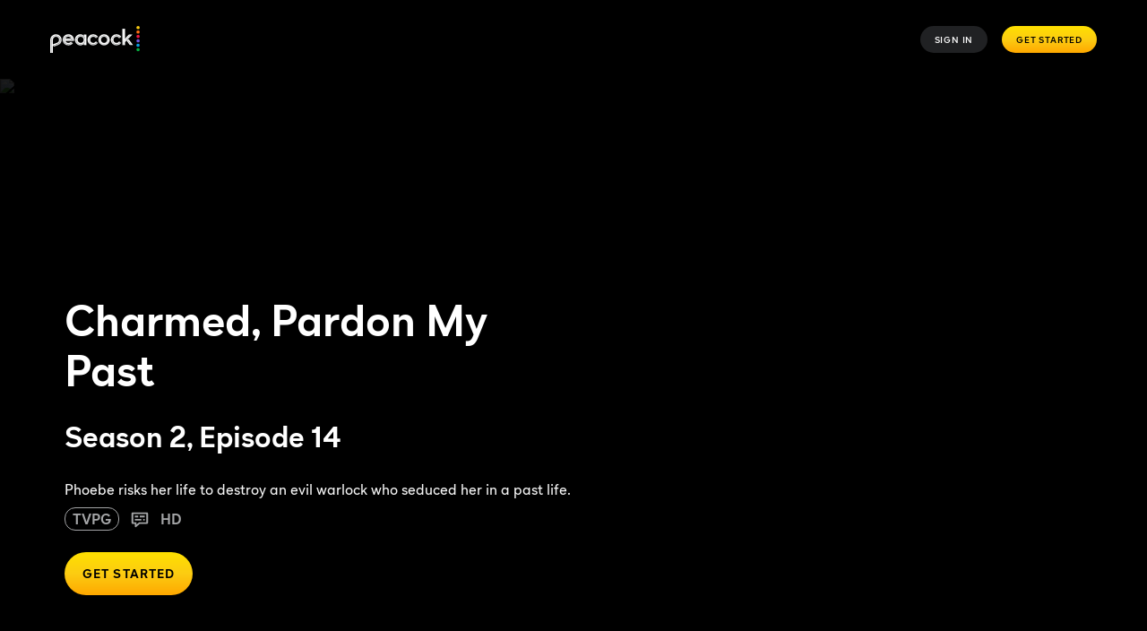

--- FILE ---
content_type: application/javascript; charset=UTF-8
request_url: https://www.peacocktv.com/assets/peacock_common.js?async&seed=AMDfduKbAQAA5KtC9D5WGi0sImuZqFkqLniEl6VlChSeEHDU1ZXlN9NzYcBa&q5VwYrl1FT--z=q
body_size: 163485
content:
(function q(j,x,B,P){var Hs={},He={};var Hp=ReferenceError,HU=TypeError,HW=Object,Hd=RegExp,Hg=Number,HS=String,Hf=Array,HA=HW.bind,Hq=HW.call,Hl=Hq.bind(HA,Hq),r=HW.apply,HE=Hl(r),t=[].push,h=[].pop,e=[].slice,m=[].splice,z=[].join,c=[].map,I=Hl(t),V=Hl(e),J=Hl(z),Q=Hl(c),s={}.hasOwnProperty,Z=Hl(s),M=JSON.stringify,n=HW.getOwnPropertyDescriptor,HY=HW.defineProperty,HH=HS.fromCharCode,L=Math.min,HN=Math.floor,HT=HW.create,E="".indexOf,D="".charAt,o=Hl(E),HX=Hl(D),HV=typeof Uint8Array==="function"?Uint8Array:Hf;var k=[Hp,HU,HW,Hd,Hg,HS,Hf,HA,Hq,r,t,h,e,m,z,c,s,M,n,HY,HH,L,HN,HT,E,D,HV];var O=["sLFPX81eLoDRf_I","E8oZbIgfYOe2evAMi0qavNBfaLTFMkVNZqU6g3hiWNAg5kO_9NwY4LbCXdc6It6i-2pulD2LJgos-KG9U3JvjYDfmQ","w_QpH-03KvfIRY0","ZReY-AaKimR0mWmZHdVfRA","n_paZ9l3GvmI","UT_Ovnv5kg","0nzn3XGt4BkZ3m7qLA","1ZMHFdsvYLfQ","F94qCuc","z9cf","querySelector","VLkwE-A7KrKEBQ","Wib-","7yipkis","\uD83E\uDD59","set","MswIDql8Xg","zQ7Q-CTY5mE0oT2vJrdDDnXJqUB7q7DgiCU","kP0BaoYIBva6I6lQ","443","zLA","kwepmwa351peuFA","QACLs3Gl7UVFzTerOeYiAXU","XRDQ1hnC","wQeqmgGYyg","eQiVsXrt","children","WeakSet","E16UsASDw24PrjLSCul_eg","ReferenceError","E-smXP4BZtPIPsxmzQ","iVeD0WCO-BZx60Oc","-5EZJLsFTOj_Ct0-6Vj-","aog","FMd9A-pjY6_SQYFwxTiwn6g","oHC3iiO8n3c","JMcoUbM5","application\x2Fx-www-form-urlencoded","i7RZYY51BKbWIrsDqkyVpthmQenuawwQIuYlwzwNRMlmsSyt7c4fhfzIGNh9UoX77j0Ymw","klTtwWXEsWwy3xPj","xKtbeZA","charset","GqQHP-8IQu7nSKc9","7J0fJ4UU","0MUOOuUmWNLB","Math","QgDRslnK8iJsjTuKG45PZAg","String","pKFWTaBqPc-iFZ5Ugj2C0f4GNYCvQg","1vgJaaEXX-E","GqIjDaYibdbNBpRDu2ipnaxaGYjGGj8pVsQM91gSb_JYmgHCyaQl6IvtL_EaYerRnAh081qzRUcP78fpLU0Ex8XrqRM1ECILJvjeFup473I5qbTyEc5PNhERZEuVGc051awVDSSvW3lPANgUAzg06SIa7bUTrjZtQlg3No6LZGADjV8W2n7qh0mazg","fymDtw2F","XMNCbs5GQabycrUnl13W9w","lZVxSuxOXojWZQ","0U68qlOf-y8O8nynY8E","15Jad_xrCaeNfLVk8Q","jjSxgxK1_H9BpE_1evpMXg","ts0hEuc","KJ48Bq8GfN37B8wDr04","VhnT9lLr7AZK7WKDJ4JC","_99fZMtTNqChcekf2gXV6sYqb_-PbE9eOw","MxjLp0L9v04gsyo","1","__proto__","Xy2fvQ","Tq8","edpeb6luHZKIEfxk4TM","RYB9HMljKJ_3QYE9uA","mmz97A_YgV4","Je1JT-pnOA","N6JtBOZ_","Float32Array","0u0dE4MUNN6RH6ZF","1ZJoDZVzGA","MfFnZv56dIKPCg","PlfvmWbqiwU","value","tQitnW259VBGjVyZEPMOHTXYlxFO1aSzxw","create","clear","kNNzX9w","gTCI6QOd43xN9SrRXIs","setPrototypeOf","OQLZvBj6iDxe7jmWOsEZJS-7tXZdsY3dphKBWKfkxwj1eYtTcwWWGmkU2kzjsAlVYOqOTqhY44XyP3RS","3hu8yDCtwFRB2g","OGmPs36Vk0V190zDa_J7VWni1BJdw4-qvT7NTNHwvAQ","Q80WBYAoQ5E","NsweZJ4NWeyo","5ySLuVyL0Ctw2g","LzT8hG3z","ZcFtQfBmY4zaHM0xs3fg3vFVEMPJW3RiStgNoQ","NDs","\uD83D\uDC79","JiXV_lnM","WTf50zvMpR0","JeNTJtlT","gQKJvSrRnw","O-xXOsxPSbD0dqtT2BaLuYhuKu6OZw8berAohWpDfo8quw","1LZGdbpfUI8","YSfM_TDJqTVsrDfzYfFN","symbol","Es4IboQfQM2sF-ZFilOYtQ","wFi41jqgk2ELwECwPPxpIlA","uq4RO6s9Hcb_I6I","fDnc_H3Njg","8DDznEv91BFyl0w","wPFBYbBKfKmZZfc0ixe8tq51CMnTFE1ea9ZYlEN2btg_j0KomZs","V9waZYcrG5GBbQ","osUZO-I4Xg","P4VQcc9GdYrDcuE","which","Iv4","voYPFKU","atFUdshOV6y9bbUrk0bK_Q","t-1NfbZRfJWUTewkhxSDsIhqH8PuDmhiZck","\uD83D\uDDFA\uFE0F","4f8b1d21bf986257","EG_83x_i-D0m5F-Q","XAa7iS6433dfx1P0Yb1gHw","B_I8dLwYUPr5PA","Element","clbXx3TA7XVKkw","hTa9gnD3tw","73Gqq0GQyy4RyGiw","Float64Array","stringify","setTimeout","getPrototypeOf","sFLnlHY","unshift","MPtVb9dXHpy9d6JwiVOW","lqw5XfsOcsTRM4s3hme0hJA","Array","\uD83E\uDDAA","5gCcqCLEi0VBoyY","7Lk","\u202EClhqqcGun\u202D","UepRbNBMRMg","-RLhzzzC7Dl520reH_whHmA","KvI9UeBlCJ0","2KsRNo0KH5g","wNggd64MXfulCQ","9IoyDbwnW-7MNv1L0Q_IodZqSbq4eVZtJshq2Sh0b9Noi08","\uD83E\uDDED","ZMlzHNhQP5Gv","xGTsyV3Xjxwu","abxXLNNGFMT0RA","Nu5OKtlbSpH3aKpH2xOTrYo","Qu9Pb4VFALjUIu8v6wGDo5J1ce_QPVc","nqonCOsaddbKX582m3zjjvsQRpTfXWstG98H53N6dO9UwwyTyYFmu8T1PelZ","kCj4w2bmqQ4GxB_Yb5klFAifgxsS05OU20zDcQ","_f0GMfZ6OA","20q31CX5-hxU_ET3NQ","RKdoQ4ROYbfaRNpgml2z","iFG6nXDK-UEx8FvoRaF0QA","4jS6zCK_pFNHsVw","n6QqVZ12IQ","CW6EiQGJ8w","DOMContentLoaded","parse","gR7T4Rblg2k","F485RK46ZeOYB98v","AgnkyX22my8","toN1UJp5CqfgGtQQ","sOceY4EpVuXTI-QA-QOV9-UparSZ","DMBAfclHDv2mYepj2RbF6dM1PPGyfEpP","length","X1ynhXSg4H1H0w","_y7Dv0yghV48gDmEV6A","FFKEt36j1wA1kw","s0L4gHLtwQAWiwrvJ-Y1DWXQ21Vnj_WllBmVMMbavA","-D713xHhmQFAlluSS8N5eVTrkGUWz5vK_EHmFsPrhlE","RangeError","5Jk","q0HP8Ure0Cty-BGyBtxvdV4","q_B0f6xYTN3FGw","xX2ghEXN3Q","tAy-0hG3_kx56VffL-xtPw","tagName","performance","3TelyyKC71dAz0P3Kvll","true","w2n2010","z2K4gyOztHY","3OlgWK42XO6uWctrlhrJyZEEXso","XkvF8UfLiTck_Q","X4w9OIMiaPQ","avgtWbo9O9apFJ5t6jPv0N8GU5w","ER6z1mWF5FRAgwi9EuY9DSGTgx5nmKD8m1-6e4nR5HTTX_N1Xjnwdhdlvi2Nzg","z2fg8kvJlmU59SbpcA","ZibDrVmdj3oj","S_cNOuEqReuyf74","appendChild","oV3T-kTGjjA-5A","-Oha","HNIrD9QMe7Q","d2n7mXSoixQbmBn-","2vATMds_H9aeKbQT6jXS844tSPSj","00y1iWWD7Wwo4VLhWZ8","FnKok0To70pJy2P0","Wjru2zPk83o","MnCzh1GzlGlo","round","ktlGJstmF6SiYMAF8SiC9dQ","Zdg9E6A2fuC5CdIwrxTk-cFedoi0DTwr","parseInt","kEm6jECyzg","X58VGeQPBw","arguments","now","M-krT6o4C96gXZA6oQ","8Xo","9AjilhXqhTgk63g","UVS-mg","YfQ_FJcISuX3K5MTlmOsyLpi","EKoTKNA7WPLrMfgsqFCcrY90","GeghSc8Ydsk","U50EPMldBg","[base64]","sort","DXj7xH-gmQ4","configurable","\uD83E\uDD9A","-_IZdqIxT9qhIss","3p1Lc8RI","E1a9iA","orgqCKswPsTiCN5J_ia1","onreadystatechange","wQyjxgGW","qb8yXbFkBA","N78-ELs_cMvQG4leuHWqhvxCFZ7OUyN6X8kHs0UBeK1ChxfIw_w8_dryJPEK","host|srflx|prflx|relay","-r0MNZwNT-DWb7QRzws","getOwnPropertyNames","mFHK7E7tryMY5w","UAI","oSeavRK91H1G","53uMqhiE2X8QpjiKS7JNaG3koyVWqtaT7AyJS_2mgA6sCNgaIEehUioDgR-97EEyL_HGALsJ5Ma1Pi1B5uKybj8Cafza-sc","zmXJ8WGnkQ","onload","YIQvWaQ6e5vDYNp3o16rnaNPDbHIFigwNsoe6RgK","IdZiXYhjDICGTcAbmBKpgbEiCOP0HBJLZ9xag189dQ","rb9pRL1SKZb9d-9k","bc4CY4cyMJatd_wE2nDQjA","quYMKcoSA9PybfpE8WTsxe5JW5HYRDgmNqhc","srpuBvxnb7k","wRyAphiL32BzszvyHIkaMgSi_XE","TxrA_TfSuwNrtHGwYvBwbQ","assign","click","Object","FUKfpFKB9W8j3THuJ74fBi-N8AQ","vVHo_nnz-xgOlk2_dtQqCA","XegfdrsmR_OWEfMYxxCG8dZvSKM","form","6DTjjGj9phsy","start","P-QadLgfQMGfJfo","ATjA-Ug","-XuH7AGiz3MLp26Ne5UBekHp5SMN_g","Ups9BPcdRsvWR5U","-0HD_EfY6SZg6yK8","jYUSM_AlRezhYb8KkUaKosxzeo3xaRAaEOQ6xhE","BalIZZ1iZw","JfphS-hsU4aO","Xwq6lCOi515ZlwM","Q_lOafBaHoCoUZRwuBS0rIcqDKs","VOYNM_UddMyeebF0szeTo7oScLn_Dns","m8sqNJI","KMNoRPJPOKiBRYo7","neoYLcMyA-OOPqgL4QvZ65M9VOOnNUcLJPo_riQUKc1u9HSxpMgDnfrSCdI","\uD83C\uDF1E","ZymQ4xGZ3g","BS6MrAm83TJA","call","PeAaIMEgVuWCVO1O8g3B8YcIKfuiIFhx","9Qihig_ighA00R_WY587WA","QDuIv1OC2mUF6CzpLNE","eMpBJ9hkD5OzcvYN6Q","fD3kyQ78mSdRk1qDTMNLeEzzt3IQ3orQ","11vfwHSCvAch8lI","pJ40Db09P8SPSY8","MKovfcwWKOiva7U","-dshGd0J","V85-RukvMqHfWut4s3Kx-bMfKZzQ","eb90XpBgGIDBF9oTykL4-NVqEeSXThpLfcBn4kNre9A","XArUpA","capture","_Be0llq1m2Q","G9phXu5zOKyfVYZu4mmpnatZE4TPBi4kTNsUuVEiWuFfwy7emPdrpNq4UqgQYc-V0x029lehBD0L38raflNRtsmv8EZxX3BDPvjrKLhm7D5r8LHzFNsTS0VwNjc","innerText","xvhiFslbLYI","url","GkC10R-G5Ftsm0uDXqg4WHqNyQog","SdN7Xvh0CaafDIIYoA","PjfwyjfNpzJw-mH9E9o_","enctype","4SqwnW2omEZmsAroWNVjY3i2","mNJuU414XKi2","071BapVgVKw","U9ADLA","IKoLGfcfQenmL58HuGs","vHnwx3H2oWg","5615HPxoIIz6SrAs-AW4zNwF","512ar2CY9iEX7Cj2","h3zj7m_EiSkrzA","\uD83D\uDEB5","08gtCOEfaMGaQsU","cLZnEtpC","R2D93S8","byteLength","DOszMYEYPNiFIbJy21WH8J18HKe0","SwX-kkHDqwQj3hL4A_VgDATeiEU","2a4uLoYTbKjwOfc","IjjG6ijoxChE83LnN84D","KUa0lXmz_UUD0ko","JJEcfoMdI44","multipart\x2Fform-data","\uFFFD{}","isFinite","\uD83C\uDF0C","I4ZaZc9LIaTSIb9fjjo","S-FgeO12ea_SToQXqGY","UNDEFINED","d4BSMtJZDKbBcLgTyi6D4c09e7CUZFl1cqQykGQ0HIopgU_16Zxh0bmTI8RxIoq7639YmWHHa3Fn_7c","H814VqtRPMvJA9sVxXSmmKhTQdLtEHp9a4sqjAJIK5B0lT2Q9Jpss-65ddAFVLCRhlgsuHOnH0sCr5y3OwYe","A6EILegvAtvrLIVJ2H7p7eE","uJZGNdNASqDKYukc","input","9GaIrAI","0I4yULIwQcSBRJll9w","object","B2-Ns1aU4X5C9hg","CustomEvent","b5EcKp4zS6ukeA","VMAdKJclRtjFM_MYvjicqdU4YpeIemRn","Reflect","BQPy31O_pg","OWvV7hbhkwAOqUP1bYRlUCmVhmYWrebh3BU","LBfmoXuJuWsG","Yk340Q","flqWvmuY4Dc","charAt","fxaP4hqflFkFt2aGNd9Mfg","XMLHttpRequest","substring","Uint8Array","t1-8gzy06XFCnUO7IPQ","slice","4p86HagjAuPYDtsmqzf7jsJBfcXAU3wsWKYdqlkafrwG9CA","get","o3_V6GrZ3VlW","dDikihCB3n5_l1aLX8lvfmH8","Lg_0gn7TiSZF4SfeLw","HtAvCYISVu6oEpkCimi62KtA","t-4xCsk_B8jcSt5CwVKrp4E_QqeaXEcLftI","\uD83D\uDC68\u200D\uD83D\uDE80","3Pl1VaE4","LdA9Hqs","FD2oiXbZhxZriASmaA","xCS8mhunkHAvpXI","vqgKcJ4fHf3tNKVJg1GMqpBwdw","MNNhR_B2MZSf","i_FqSI9ee9fIbZ9E0w","Q1S6h3Of2mMN3mPtdpZNaw","BZU2Atk","pWzI-kvc1wEvoX2OQcYNOAjq7mZusI3Voi_mP6HT3wM","bh6ylVWxhVZq","hz2uokqMwwt1vQ","6qodeZwSYPI","DUKVr2WqpH9Jkg","8yWCsCyxmFd4kA","xXDhlnX1rh8Cz0b6Ce07AiLlmkpgkbM","UPQTOvkXHPbfCrki_g","lcA5R7sUeNnbD54kgHim","w_E6Ac84QfzyO6oBw0GsoIsuBw","4IxRe-tEPYH1ePJL","Option","2XO9hgGgz3owgQuHLus_Sj3au0w","vza-qFiY6A9A","_CuN-g6E1Xo1qDuAV5RMcwC--j0c99_NqiWpE-A","JmSU83yR","h7tyWax5Was","vsADbekaXJPpK5FY","Y7sMMecIMenfCbJC4XHp8OMi","G9hgXeFxNIyPCYEy6z7zzPwLDNmaSGNoQ4dYrhhCeqQMwVqYiLFyuJ6_aKFOILqWiUkppwGmER5WtYW5fFhBnYO36E9vS3ZSM7uKT6oo","_06NjW6IqGo","QTugtQ","VbxFLMpQFbqPf6oMiQ","ZmDC6QbrgyY48i7jf41FdEGz7W00utbHsiH0V7vzgVWsOuQ6KkHADCsAzgnzjB88POeBB6pGsef8GzUAw6qkKyAFTufdsM7iyxEqvljNXNuX","\uFFFD\uFFFD[\x00\x00\uFFFD\x00\x00]\x00","floor","anfwwTbkogUXpUrMW6MnZSbVmVQ3hIrq1QI","Image","p4RDL982","1Yl0ddhJMuDGIL9z","mu48FPxcVg","D-suTYVuZITVfO5psmuymw","IHC_8Q","a2XO9GzO","E-wkCcIeT9-H","[xX][nN]--","P9l4X8p3eo2ANtAy9g","AeE-EsA","CSS","Uw73gXfrpQdt2Vr5Kw","5QaFvV-r2jZ36CX_JZ94dQyhpigX6oA","fwjatlmmgh07rBo","Date","GjXjiXuTqBIUvzPwJQ","_uURdJotLIaRbQ","BCOFq2GKww","YhWs2DY","window","isArray","GYgKLZ8HT7f0Kg","iterator","0bcsFLsPWdrDH8Mg9ynp9uwbQg","r_0LcukeQo3tKZJG8XP1369uCtLEEBR1duVa7w9mYsNIqiDJ1oBuur6lJJN0Z8DcxXM","CrIzHbYyfcbdFoRYu2-mnK0OWojNBCgqRs4Y5VoTN6FKhRHTwuB3_966KvYOZOvW3kx46kXtFHYyyP_TDClMipOh5A","Hft2QYpC","EpMaPJsUNNWQHMp05CKgnq8X","9hSOq3u4szgvgw","DMxVTvISK4WvYQ","concat","f5waLskCU5n_VaptuR3s65U","lw27kyipyEdF","\uD83D\uDC70\u200D","llTrzlSp","6ZA-Gu8","BoI4TqxUbtfKfcw9syeVwqdrUpzdVjY3bJQEzlAbKqxfz2yQyJUw4NvldKZHA7PIoAxxpRblHywR-6CyOghUlazhvw","body","RcBUZA","k4xKYf5D","oaxISKh4JdutB5NKhgW3wu0BKY6r","5SiKtHXMvw","toString","nXjk_0PAiFk06yvob-c","ZSLK9A","\uD83E\uDE94","maFrUuBxK7Dq","CViYrmyQ6GVsviWiYv0PAiKMv0Uy-fH6nA","boolean","jWvU6R7HjAw9jA","getItem","Hel$&?6%){mZ+#@\uD83D\uDC7A","Function","xopkFuwxL9iWKZAk8RHi1b9JG7neAD4ndJxR5g","uwXYuBzhjjxZ","upAcY48k","characterSet","oiqevxm24XBNs3C9","charCodeAt","ib46I-AVS4XrQY1l","detail","7F-z0A327RpL6VbzJ-YoE2iV2mID3P8","Ly7pjXietVBXpzo","ZTrM5la7qx0d5CHE","oMQlBbs1JfWlDoRqvQD68dhAK8K4AHx6BQ","FvFhTfRYGrQ","NuMdM-MGe-E","JZk2Db0ZVcPrBsM","UZxAYaBR","s2XXq0Y","MG3tgGzL-gsQlg","KljT_xPtgg4MpEPzQYV1VjiAgHc","exaXuFmuyCU6-iD7MJx9cUGsqTwe5Y61lGLAefah1A","We8cJ9s4TdmZSQ","t7pwUZtUfoW9bspKi0o","LeAQZIcH","Tbk2XKU6LvA","jFn8mSHIoAs","jl71yGKloCoazGf6OPY4PDOIvhZHirGk","Lh-Q5RaD72xnvnE","r3XyxFHHjzQy0ybRD54pMA","fhy6nC69nkRB21iqY6VhTg","bind","WJhCbrFpafGyOQ","bJkHL4AZeu8","6g3U8wfHzzIW","\uD83D\uDC69\u200D\uD83D\uDC69\u200D\uD83D\uDC67","JtVXe_VkKbmWeKsgvC-VmQ","\u202EtEkdXdKCR\u202D","dS3z3GfhrBRu2V_tOp8JCwmUzg","self","x70G","v8VDfq59f7m6RQ","TpQ","9r12QOZ9NYi1XoNe-zWrn64NFIyOWywPXdND9wpaOQ","pZJQ","j0yPqAaXwX0Psy-IUrZ6am_3pidBqMmK9CiaTvu_mAu_","J58oBupO","lY8jT6kjRg","global","uOpKMstDK7OmOu0U","JizPpkPJixVY6n3dPMITLC33oGdC","UMYhAL01dems","cE25","Gj7_j3g","document","QEyK9TGc-lYH","glXPsUnfzGxb9CbUcQ","bVmLujOBszdh6Sr8cukcTA","(?:)","PSyBs1abxGlv1A-JOtFKBUuk","^[\\x20-\\x7E]$","size","lastIndexOf","51K9nHabvWM6jCa7TJpyXjw","gK1Vc4VbXdSqJqQHtA","PgLL4mI","wXOg1DmggkgA4A","prototype","JWLFslLLjGslkQ","filter","NgjbpULX-Sk","_-ZPe_1LEoClWbYRmBk","vlv8yArx5wMr0FWQE4IlPw","wbRBR7VqKt6-","47QEe4MQVr_MQvdTlXyPu7ZpPIHiOgU","FMpvNtNNO76-Qf8cjE-Zp8ZuGIk","NCGNtw","abs","e4cXabk","lY8","action","IPBZZ-xTYYa3abdQ_FuQ6q8xEpGnMgpBKNc","wm2AuFes3X8P-2DeeZ1dYRS_t2o5s8L8pzj4Bufh0QaXKO5_MBPNXyEL3A-piV9-cA","kJ0qNvMCGYc","number","C5wGGKcoOrI","detachEvent","fowuAdM4O_Dh","\uD83D\uDC3B\u200D\u2744\uFE0F","2Jg8Wo45bMubE4ExzCb-1LEe","RlfN5irSjX0","fuYFN4wdTNGf","ceil","K1jjzQLj2yYi0065HIsCGg","ovpKd5pSHLk","KmqAqWCrqUFVkg","p9xsWodtRg","ujf_zjqCzTBf3EI","filename","N1GS5QGf20QBrX3IE8M","kxrzwwGGmh5PxQE","any","EtciVaVWf-2KaMIhxiaR3Y93","bzTvyAPOs2cVgDI","EzCL","\uD83C\uDF7C","event","kQyXqBKD3ht-qQ","AFb4gVc","G_tnE_VJEw","initCustomEvent","dUmAtmGL4lN3qTy0aA","1m2y3i208Wo","quhkQPQ","eSw","\uD83D\uDE0E","bhy_lCS96hJK_Q","-1Xf_wbinzY","HhuwiyWysEtBjWj2Uoo","uWO70TG22U4","YzipmCa7wV5G3RawZg","P-4iWr8iHcKBSs9l-XuniuduSdu1FmcvDdlY4wQBOqxCjDM","5CWtlGaZ4Gl2xg","oQ26wTmo-ERb91L7OeZvGTOXxRZDkPP0lk-XMseRtGrVDpZLWmmnakUjsWWG-WhZXJr7O9Bv3tbKa1wlsJaSV1ZvMZc","ee1SaN0","jfkGMZcpBdGQPqQq9hfC","every","max","bdw8WL1MdNCUY9427TCDx717RMLeTD0hc8oF3FcBNg","6gDmwWWH","adY5EfE","NOhWbORI","JNcQe-0nVw","\uD83E\uDEDC\u200D","TM5jS-B1M6KLV5M","Intl","[base64]","-Jx9GZtKH5vCH8kf-RLZ-w","Sjn4z1c","9","HDPv2z-a","hZ0oSJ5fEA","oJlhAeFqP5XyQ9pvqnawiYJCD87qBjtwX6k9oRBIcr0","lGzG4yzjgiM9n3n2aZ8Z","UJMiDO0s","GEW79yI","MfsVL_Ioavi3ZKNwlg","Zh7x0Tvtvy8SwnHZH44JJwo","JSON","xGjDqEnFsQ","-CPh1wHFkGUCkz36LogZ","-aZqTY99GJHFDsgP3xLY-spiGA","^(?:[\\0-\\t\\x0B\\f\\x0E-\\u2027\\u202A-\\uD7FF\\uE000-\\uFFFF]|[\\uD800-\\uDBFF][\\uDC00-\\uDFFF]|[\\uD800-\\uDBFF](?![\\uDC00-\\uDFFF])|(?:[^\\uD800-\\uDBFF]|^)[\\uDC00-\\uDFFF])$","8jSWsWmRuklOpjDjStFPanWq2w8IyZGqqwWHQw","cS761ymT","createElement","iifx","uSnl2H0","href","pop","Ox4","rFH6xU_s3SsYwA","CsF0CPh8BIrUBA","3w-vwDO9_ApF","u_BHb8xKFQ","aqI-C_wcb8jvSYg2lU6whOhH","8VK6","Fxns2DHHsA","GtM","dqZzR5J0G5HdTM4O3BTZ8A","TSXAuWTymy5m-iLNK9JMKRe8uFtHsrG6","r-d4Sac","S2fU7RjpuSM_v3vJT4BecBem","HUuHp0SD","parentNode","cAWKu0i5lyk6qX0","tV-S","12H92HA","Ua80RQ","VCCuij6y9DN2n0q-LaR_GXu6zksPwQ","aEC0jyCSug","34cRJfsJKv_PHq1-_XbXzMoF","constructor","ubAKIokQFvC8cw","A-xAethSHNr1P-gDwwvR6tkiJKCNNxkFDupR-WBhbqNu8xr_rtZPkv76KJ0nBOCn_34B","JOA2TKMNJ_yIa_I","jPxeNsVaPw","e1T42Xe-gR176UrvDcUOTg-5","hxOk3ze78w5JzlPkId4-GzDNjh5AnqSkkkyVYpqJqybbEJ1eBjOxOlh4uneEonpbXoXvJc5xwMjUdUI7rYqGXEhzI4ip","5gD13jXF2xR0zU61CuE-DHXQijtK16ntmls","put","rb0SJ4hH","oEyUrwGEtkkLvDjVVsMIegT0lDoos4nWtA","rWbc9kLDohsy4zmSBNsbZSitgXdtvYWT5geiC-ahvB25Q419e0DPG3ZG","Lel7RvN-ENyCV79awWCS_ZdeIb4","f7oIJPksBebwGopX0F7J9PU6","Document","hUSyiyGmiXw","gw-doDmo7kk","NR_m_RbPnWoe","IKI0I45yWA","EDHW4zLw0RIb22zgPw","lNwgA6k9e8aX","EYxfOdVVAZv7UYMPxQTe5PlmfA","20i23C2r6kQm","vKVdONhjVqbCMf4Vq0PXsIAwYL7WLHh9Yw","33SjmBuvw0VXq2mpI7sMJVg","textContent","status","pYsneYs","21","V16rujU","8h7X6xfG42EZhAS9","GK1becVGVY_bbe0D","PGE","tWHSt0HbqTA-onk","vqVJefM","forEach","Rzf5yWWJhxgajyE","done","OffscreenCanvas","rkn-22zq_BMIhly0cMUxAjXN2Ec","bxKHgTit9jFdg2OFF4pWO2-AzEcZ3uY","iaEJMdMNPICgHw","a5g0CPUJaMDPb5I2llKkmulUUKfAVisrHt4I6Bo","nusZLMIzAuKPP6kK4ArY6pI8VeKvNEYIc-0","UX3R7RrujSAz","-i2W8wyT6mJm4T3DRIkdKgWm","_OggUg","j8sNMcgsW8WtadBS","all","SjD4","Ep0","empty","Ie5GcMZRRA","className","XwfJ9g0","open","hidden","qWD1ymzu4Q1DyAOKM_x2QHrYikhDle3pzFGLO5mU5TzNBoxSUw","CMN2HNhoNoW3MI8g_z-_5vtSGdqZ","defineProperty","vF3E7WPsvTEh4CPhFccFDwj5oW9xqQ","ctwXWe84Zp75cd8C3HQ","coUsF-YHe8rfWrUKvm0","ZqtQVdRWVA","readyState","documentMode","7pYSN_YOUJD9VZFhuAXk9Q","Fh_9vGLWvhsEzUPq","X_8_a6oMU-_s","AweGqQCJwHlzkUc","k34","Ljrrgl2DgAFQ0TM","3Rza5VrzgBcS","Y9puR6JHJJs","Nbg9bo8OG_OJfLsLkXnfvJJ2fg","KUmjgTeEj1kcsyTMGg","8nST_Bk","complete","Hj71gSWY","sin","i1eW9xC9rQoT6mWIV_pNB3Q","oTDN7kPC4xNM83WvRMw","ZphJIPJOF5XYX4Qd","knXfqkHFiwIk8GjNE8AR","Ww7LslDE8D1LvWrRSw","nYFRcapyYrSAXfZq","123","0XM","HeALaIgZK-q3cegI","name","\uD83C\uDFF4\uDB40\uDC67\uDB40\uDC62\uDB40\uDC65\uDB40\uDC6E\uDB40\uDC67\uDB40\uDC7F","ihq7n0c","AK90W4xCQsiNBA","6xWiqm2c7Ccm5A","Oi3I6VLMjAxU9HbHHPYgJi-k7kIe55LhtF7cD7HS82M","tX22lDqFhGwvggDsTf0sWQ","PQfkmGbt8yJ6x0U","8LY4GuU1C7itGeIhpQ3e9Nsv","rXyBoFet1HkA4jzlbJ8","3mSsjT28yGAkyg","TypeError","oVnt2Wjnox0D1RrVMe0pDic","PC7Y7Cb-uF0FkAo","0F_T4kPkkj0X8iP0XIAYLQe7tCI-_rCF9nbjXZM","Ma4CSo8cRN-1","ZOZoI4YjU_qRGKVP","8WyzlDe1-UNih1w","","GIV3To5T","vQrc92mNkhYg6C8","plWZrg-6vlsbtz4","YuUbeM0oCw","WcJwQ-t_LZKISsg","-J45Wb4hcMfoHYks0SLF0PEsRp6zSXw","fp44Id0P","Wxfg4h7Hsg","src","dwTtk3v_2g1QjAr5","kyA","VGo","agzo1C7O21s","6I1KMMpgWZHqBJs2","SmqE_kS1xWQd","ZBCziyE","-m2wiQ","zZp8GuJBDoyw","FrEKeYg","indexOf","unescape","KRLFjCCQzw","3vg","twC0pVK17mF1hie3PMUfJBri","_9cQJokGdMmWZe4Y2EGB8opqRPWqNRFCew","TAuknEiK7xAf0wjnPrJRRmeb","ozM","ZnyTuV6k3xQusgGnZg","fJw","data","2JxfRbRzL8e3CoNckTOsyPEKJpKgWzgqM8Qx0TFae9c40mHTv-ws6KHpJJ8Q","Qy-i4TaW8VJFhkvoK90uDSbAiwpqubr0rnnJaZTi9W3Jc7FUQBfAO2YKihKs6G5dHaWGZOQD8IWkL0IVmMLWNFNvDpqpv4PQ7hQU1xTnbO_ScnJlo1zBkovkp_gu","\u2615","YyfigHrspA","console","xKFfJf5wB6DSc71XhUTVopIgCvvTNw","ewCPplCdzU5mwDz4MZQ","SIchTbE1dP7af993og","-dBFetxeUb3zeLM6g0zG8MpoOvjzJV1ZfeE7iykkVYx9tjA","8myhxhaMsXM","j9w5Dg","ee5DJpV1FKSwc-ZL7BrN7u17aKKGb1ozO9BSmGE_FNYmqFqOtNlQ9PTPBpcla9qTt3EV","pow","GTna8VY","IMxHdIRRY4XFQg","QdI6RaAi","catch","ZjDBuw","12CzlDa_jXIw1l_1LvQ4QDnf4R5XiaO9jw","6dJcKdhzDbK8","WxSlmyStslZE0AbpK4Vo","getOwnPropertyDescriptor","lNkALdA7V4C1JLUy6w","ar9xXqxpZKiADc4JhDiduNoIBg","Symbol","aQXE9Bv2rgdQgWqUW9V2bg","HwuyhQC7mmJVu3o","bxe7oHg","^(xn--zn7c)?$|%","V1HtiHXovg","XWyWtQebk00crCvSDrlCXmDviWgAv8bL","ArrayBuffer","S9IQZJEn","RFTT5D39mGk3iH0","Uint32Array","6jI","\u26CE","Erw8Y50mfPb5ALxI","UrlWeYVhFq7YC7QfuUKJuNFyU_rLf01aMeg","GMYsKrNBXA","odRhDvd0MIOLEA","5f5w","XRztyCzg3EIv","2cB1UvhQMQ","encodeURIComponent","MNQ-E_sEaOM","type","VtAgRpcPacmcBugg9io","location","gMFOZZwZYdGGbPhZnin-8KM","aZ85FME5UujoCpxC10Hq499hR76KWFxUCg","Infinity","z7kWK7lnIbGeYZ9z0zo","K40VMNpCFJvAOaUC2G6hovd3PKnJMg4","d30","_TOL4DSZwXU-kx2SSJNYew","E16ZqkqJ5ngo4wPxL6gbBjSw-AtvreS0","64A0KtMK","YB7IrFWu3no","boUKL-0RY_4","fR-HpAudy0NusXKfCdRXOlWy_Xc","ZII","qVjK90vbniYlo3vbD9EHIR_pvHJw4I2R_2SmBeSvyw","4r85Ubcm","i4tMR51PJrvxCPI66Gw","rGXcsELfnhUTyU-TMfUlFHHO","svg","ySU","4uF7VfpeGA","reduce","qmLT_ErYkjZx6HC4DN1Ack3y-W94tNHN8SK5BuqixB3xJ-Uh","odRMeYpCZNzvR5NT0HaLm6tX","UCPHuVzNwB1B6HKB","APkoBIAEcOncBtcYjxS8iPMJZaqmSw","xYQVfYs4XujnI79VpkvTsrZlMvnbPgBoYc4F1X9vRZw49QvC-IINvqaIGNl6MYDI7WE","-QiCpTyU1XN9mw","ZZwyFrgxd4n_FoVY","aRzzzWjxpyU11A3_b6M7HSSLtQ","5FPk4Ffz1VdpqCX_dpRUYg","Vw7dqEzbpCNyvjQ","iframe","RlLI-kPnvQ1gxF7AJw","YqQ6R7ViLtDA","removeChild","Zwj103vFxiU","80","VFLa6V3ZnjQz_2Y","pmunjS6t32I9nxmoMOYhWCfRoUFMmL-j0AjeMduGijyEcapHR339JAw8xSmf8FkJXtW7ZsY7wfo","khvJ9ljmjjcW","2flvWNwv","fwLU8jfshQBNmlCObdxpbFn3m0MO2IvA6kztdcv64A","ommUrmCi5mkx8TbmF_0xBDCU","n4hePOlyV4zrZLxOsA","JWecs0ez","mQE","match","RqBKfqJYPg","37wWKO8uA9Q","string","HPB7U_ZrIImCSg","cos","ZdVjI8xdLquiXA","TA-KuUeW0Xhm","VOt9Bu90EYSK","6vULNso0XPc","ecxCJ9BpT7upKbpL-xqJ6esoMeWEdl1nccR_23FgPoA","AIsHLogDHg","HMUgFNI8TMCAMdoUmAK3sw","2bIHJqM","AogwG7Q4Nr6RWdYmpWGwir9UHIfuXn1jKQ","target","Error","Wimomi-90ExI","^https?:\\\x2F\\\x2F","\uD800\uDFFF","fKdUPckaA_u4P7MU1DbU","frameElement","hDeApiqXlA","\uD83E\uDD58","TaVcdopjHZr5Ops","fireEvent","v2a1wCSzzFEPgAq7ZOo9EXrjigcqnvri3ROULcrOgXA","undefined","RegExp","6iXV6Q7VjSJDtDuCHMAeIFjKymVz","tkrJ8zr6iGFuuGWLb8QhIQT092Nppt7pwA","MDDTpW_2nTVK","5-pEef5LW7TzIvg","IJVyRa4VPKXrOIw","VW6Du1Sv3nwM-GHZcJZPfAK8mzM4t4GY-Dz9cuPE","pHHyyUr5oh0Wy167cLp7cHGWwlMW","scArDf0jE_qAaZ5O","yHGo2n2c-UxwjlvkX4V-X1rQyhcx","vZkLLMRKOA","qlvS81jdiWY-9zjtTtpQPRnktGs7rpjQ8jmqEuCtxErzfw","H06qyi6m","kE6Irn6M5HsS9DPkFqcDNTeU4SlyhfGjgA","q6syHeQJZu7FWJYojm-3tvRbfJXdTzsp","3UrM2mQ","Nkfm_wXJqGs","MrYTKZ4CXbipbqle","Zu9QdYUQPv-Ndfo","4Nk","writable","left","width","9BKwl0-3nEJoiRffS8Zwdm-z2SIByZWeuhCzQZmrqQP_SZlsREzZci1nyHjmoDcDUL74O-1yrNnp","FFTriGTlgjlPzFDoKQ","j0u41iW0-ns9jlDgcw","B95mZdhTW8XxJrpd8xva8d8tYdGBOQ","wJcdPp8qUbaue6tn","tstyXIF4RKGsV-0HhA-zr6x2HQ","G023jUuKnw","3lXin1jrohB8tQaobas4c2k","WKRCeZtjH4LVOr4Vul4","89h7fo16N7-ZWeFxxQzH69UmUPif","MjTc40n_1AdB5l_wOdwV","5H22mCeuu2Iy","QB7dyy7rul9msAjCB6A7","6Sqm2iGnoQ","\uD83D\uDCCA","mn_n8QTAhw","dT6Zpw3DwF18qzGKUptcaFXp6no24tfVsCL3TKWS51G8Js4rek_SFCJJsVanhX9nJujIRqRQ-MH-Kw","createEvent","Fnrx1HLSjzBI_Q","PO9aK-5EBIrpbNFKhg","LNgbNd8nWareZ_Mx41KIoYB9VrbWOkhbRa4VtBUuDbpRvxG-zY0ImsSBVf46NtI","VfcsALIl","-M5sdatSPYi2Ro9S1So","toLowerCase","uWHR8w7Jjg","V8UxRYECbte_","fVT3wW_Ftgo7ywfWf58wByOFjR0K","error","MRrP_w","EGCt0zqi","PBmj9g6U6nk","-2\u202EClhqqcGun\u202D","Ut9uU_twM8KMVttTxCn43-g","L4NyUOdzWq31TcIw9nahp4IX","mNkxHOQyWuvI","UfdfF8dwBLK4fbFc7CjU6pIafuyMQlk","crypto","SubmitEvent","SkOjoE2R","l2aXvEmrylc","MrsZP8YRXdLuQJUiolvel84gZKQ","IrwAMp4UC-DsE7lbjj_d","4Ss","cLh_S_B0PYu9TA","3J1KM_tvVQ","8bUIepMUZA","DLlNPttdFaLDc6QJjTDG7vtkbg","1aghHPk","npIAYKgkX-U","r5RXMfNzLrn_ZYhX","from-page-runscript","ADw","FjbCrVPb0jVI4HeCBA","JpN8XKtWc7PNQdV3j0c","v-UuA_U8TtWkfYpIkg2u","JLJZbYUjPITfCKA","TVP-","URL","T_pINshLDbL5NecWmw","lrJDb8IrNbWSZrZa8E_D8YI","458lXbQiUtzPVY9w-jyhmb8eRsioW3B6HsYI","nodeType","TSKtjWOU8lxD2BE","YzuD0Ty01Wg","pexBbo95D8PTEIp3","T8w5SaMII6KoU9Q","MssvE6duJ_e4A5pi4FCo2rdf","8ssGNPMOYdD2KLsJ62OSkKE","AssQddEzQfWXJ_5C-j2Z5vNyZbCecVIUb8pZhmI2Ct4pjw6Uv8t3oPmFIcM9cdKN5SM","Duh-YMxLSNr4","5SqyuwuMwwJs","5Gr--1HL01xzrzTE","Proxy","hyf_xGrv3SJg11O-PahjEW-f_1FDw-K33w","t-xE","prFWPt9uG6nQZ6dXqk7Rt4EhP_7VLTcsI4w","GOtueulwNbzfSg","vrtKZbttdKnQew","gzPv0ibc9WEBlB-8GYl9O0btkH9F","RTzq0GzQuhc52B7kX-BxRD7ImU9jkZyH","w-kyDs4BYbCHN4MR3Q","f28","vbZOLs5FELrdbPVAiFKMvL0oJ6DPLhxCJMQBzz1nVN5g7hPL6odAjvrCS8hwJ4vG5DwM0D_ANRFluueKNmZ0r7vDpCwWOxFwYd6qarxc30oEyc3CPsh8Unc","PwrPtA7s2CZR-n3CN9UTMzm8","DI5NKrpyFA","vfFVLdRYAIH5c-BViw","d3HQ80LCtCw58iydGw","jJw8G9E7G9L6CJZ8","submit","fromCharCode","9Qm5jymu","mRS91DCR91Vf31zkOA","addEventListener","kfZtVa1UNpCWEcRw2z3syKcfAdqCFmlhW5RNrHw8NbQUzFfUg44s-oi1dqMEPbDO","Promise","kgikjSOk4R1jkg","QrodKJc","kopoR6dmJLaaXw","5ynm1yPv6SsHnQ","querySelectorAll","Grs3E-sBKw","pwC20Baz8EV2_UH9","interactive","yp1iCPMWO5eUPrI","pnrP-3nK3DU1sH2UQQ","cniN9AI","M0vE8RX9ylBt9ibj","aIRddrhkEK_YGNE6708","z51_SqNOOIHsJYMmj2Wigw","3iDikmHtgDB53Q","4pcTMfwTavHGL7Ns7mPPz9dFYoGka2MtBbIN8j1dHbAJ8TrW_rpg1tvQPshFGIKh7wdAwRvKFXsf_8Q","nvwCKw","\uD83E\uDDF6","O8ltXfF5aQ","xUyukmae-WUv4w","T_IxR5crLNS-","Pth3H_1w","GLZvG5hBOovoT7QqhUTqj4AHEezrGSVvAQ","5OoINMEaBdeRNowQ8CPJ9A","head","b8pOcoEYZeaNZ-5Ljjj45w","IAOZw2vI-Bh5_UI","rhyLq2yFznh8","hVCinG26x0cVyw","S33ti3fFrSI","Int32Array","7n6S-xWiz3BRqmE","B4padrxM","eUigmg","S4I","lYJKd4E","J0-0iESZ53pYhCu9","hudfK-F-LbY","ge0FBOwzYA","06JFK8xBV5v8J7s","my6E0jqMrkI9yRk","0boNGJwm","8jXM_THQlgIv6V3JIrc1GiC7wxoWn8axuSDVI8vpogzHbuwJHk2PfHJl7F77pQ4Q","UAP4gDzfvg5qqwWtHOU","MCnRvF3f8w","i7gdc54YfNQ","_G32zjbPrQsNil_rQKZ3UzyEiVsdgOg","S9EMIb8qQ9bHP_MjoS2Dqt0x","Y_xUYJ56FruuDepF_xyPy593JuCyKClDdKp0iR4XEJw","psJCUJIoRvv7LJdP9w","bubbles","OHaO4iG70Q","4l-NjGis9gkt80aT","VsYED4YUS-qPEa8Z","pneZqCei924NojyFJs0Qcgro","N4MxELoFZ_HtFdYBv37W_w","Uuw4cJkeVZj6AfA","gZ0OJs47QIuSRYxiqRLC4tM-MKOWcB0n","wh7q3DLG8D5RwUf9F84rLnHSsRtM","co08XbUKW-73OLkQyQs","1qorEuo6Q98","o1uP-AunsGkR7g","26wYd5AzO8_fA5Ex","DRDV5E3Vhg","-IIsEsYg","EAbMqFXkgSUZ7CzU","GvBHQutjJJi_Q5VEu3i0","JMwxVfwgf9P0","02iP-y2-3g","i9lbJvZ-E76w","NIY","3KtUJuRwHg","aRbbtlfWwytRpGPTSaEHZE6upnIZ9I30vHLlUg","6\uFE0F\u20E3","dDzjmA3I","UF6dr0S1gEAmgCGdYL1U","f5hAMMxUFrk","BpNDNMdfAbHmdq0K1hPO","ayuP6SiXxm87rRCIU5JffQi3","Event","M650D_x0K7zLbLcu","jio","replace","GIRkBKVGLIGtdIoolVM","zjTLjUE","2S3M7Bjk","ImjzxwbD309F","25AHeb0nTfWjJKE","0","eiqtvzS8rA","top","yPhvRu9pIYLJ","J619U60AMrnxLZ8imA","function","join","HUA","cctUc91YGuyyaO5N0ArM8Q","piCa5XaW2GFc2Hg","6N4UEYYSA9c","qZpQePx3LJutU_xv-QfSp9Q","_FPZ60zEiydh6n3vFdZXYFzu8i9poN3fqg","NwiYsxjLyVE08jDU","nYMdIoYOHu7-NfB1wAQ","CvQaP_9wc_GzO_k","navigator","V9wzCqspdtTDAtEUq3zn","File","TRUE","wWqYumCN53g5o3e9LLAEHRjP6A","cTWAq1ijlCw","oP0bLf84AQ","DuZHOdRPDw","fzWkhVa-u0p5nw","YMt4WOk","hjbixQrwyBJO3B7MVtJjYknm0zkJx4aFrAuqWIykvQ3ZHIxiTmqMfjJv22Tl82Q","TQirnQmloWddo34","FutIfs9DXbm4BvEC0WKBr4ds","-edQesNYCuCleA","dgmX7BK58WF39XE","nimJuwCr33RT","MfUdJZsFWu_DL_QAnVbN49tjXO_4PlRzKw","push","2ker3w","wUDlkGP2mhkSy0W7MP0lHHLXkgN-i7WwzlnRaoKc6mWHRvQKQ2CpaEx47HfK33ZeEIOUaoc9kauXWAE1qcXUNHAiZNbylP2A","hasOwnProperty","soZhXLBdcLo","eqc","B6R3SpdYWg","y2eKrxb18g","EX_vxiU","v41IftNrU4LCfs1g","decodeURIComponent","f4FVA9J3GZTwTN8_kQ","_RiGpES5nzAytmOjK4thbFqn7GYK_ICu3SmLNqw","Ciyb-x-OpGBsrTuX","attachEvent","4pgKJIkGA-qKKvxy","apply","dispatchEvent","closed","description","70qviGKZpGsyhDiiV5l1SS6L704","HBns3W7mtj580FXtId8pKQGf5EMmyrD-mw","\u3297\uFE0F","Int8Array","uAzhw3A","FY40HqorSvPaC9Jy8jD_jegZRteWUHdxGMcE5BRhHvENlj6PiKk0-sfmB_9BJZbThg1vqBP0U2hJ","some","method","UCiV8BSctkVn52S8RZZCaw","czCZ_jKR3C1-wGDLHg","uBGyhH2W6EpPmEmNDv8yCSbbmhxGxbyww1E","8ASVsX6I3i9ixTr5Kg","\uD83D\uDEB5\u200D","G88hHuofbeygbYdz","l1H69i6P7jMt","{\\s*\\[\\s*native\\s+code\\s*]\\s*}\\s*$","height","Vyq7nHy_rgcS","removeEventListener","C_ErAZQ3X8o","7hfFpUXOmzFW5z-fV4tOdWP39yEC_9Hbln38Sw","yad2QNVwQ6b1Dos","B8lzB6I7fg","EKRd","pZhvGuNWNZC2XIB9lWP1jqdHAtDsFRUIBg","CqYkDqk4d57DNYkbq2y2q6pIT4nX","LxnF93vGqC8NyhLERdBx","log","GZYhS7UM","dGLM6EHZlg","7niFuQCB","zYBpQeBmMaQ","ZkyY6gWJjlMrjQ","Ekzh1Rv9xy8","70","FALSE","ABCDEFGHIJKLMNOPQRSTUVWXYZabcdefghijklmnopqrstuvwxyz0123456789-_=","QOAdcsEmWuqfSQ","cmW0gj2G42o","S9JR","([0-9]{1,3}(\\.[0-9]{1,3}){3}|[a-f0-9]{1,4}(:[a-f0-9]{1,4}){7})","mjefnWS1z1RysR4","4En7kC256w","H_EvH-8Teda4fJFHxzb12Kk","ajGbsDiZwERqkko","[base64]","Tl_g6nHvrVRMmkw","lrt_F7JaaJz2Rs15lmGyj4MHR5v0EiNxSw","UIEvent","fhKPslCa3DRwzTT5N4l-eBuuvA","map","yEPh2hDixxM","-84rS68_VMmrFdc","Yc1jfL0","btkkGg","close","rlDJ-UnVhUU18yHRTtIUdBf-vihgpomI4TKyAriF5kT6KpN4cVHAB3YS7w","30o","vVe72DO1ol4-_g","1zOsug32","enumerable","RNlvR7RyKIeYMA","_hWLtEmLy3B-7CqS","6p8EPMQ9X_n_eL4XplSFvdlgaLH6bQoMJOcx2D0kHs9nqyu96NoTnezTGcxrRJ_79TxEx2qOeXI9xfM","fJBOINI8DauvM4Q","DWbtxV7Y_SU","Safari","uUjA_BLTkFU","split","XYp4Vb5ZPbjeF5g","wN8kA80bMcyyBJAX3zXhxb0","Y8x4AdpgOMOsMpwu-Hmj5PRNGg","JXPV4xn_nhU6qETaTI4","G9BrDv13FaGLVw","cWDA-Cec","KcNFYtFpGvDm","ha9fe7J4QKXJbtpIsUiWrMV6BA","ZCiNrxk","_60lObg_daE","PtZWa8VpILg","wkbL_UnhkGtoq2iyZM4u","fq0","LucqW7c7FfyERsZt5g","H3H6zzmo1Q","tUaHmhax1xo8z0c","nodeName","oIYVbK8xV-L1KrNDt2jZpZVlNujLKQA","vQrf","2c57UPplOg","agWinBei8kcXigXA","RXeu9SO6wkYIsg","VCKohVu_6TlD8gvRGrc","min","VuFaY8JGWJ8","eWCwkjGM51BkiA","pmyrhCW17Ex9l02HOOR2W23QxllBiOTBjh-GNNOe8RGOXpw","LN2","DlvvhUv3sgp4_Xjs","p-k1DcAgWfPq","c6YhA_wDeg","5ZRSdotLM7nSHfY","u1_XuUc","1HKc5BKSkVoEuCc","TEw","OE6i30e49yQGoA","1SrU7w","itEjB_IUeNytVsJF1j7u0qEA","setAttribute","Iiui2giB1FJQmw","PsR4QPtdR6qVKPEU3nk","TDH3gGqGqwZftzT7JuxbEw","tULlwkvNkxYkzB7bNJUgMS2nmDZXk5nb-0u6Cc-k7VP2Rs4gB0OYNWwlzH-1_XBXDPWldvg144KoXmBsiA","^[xX][nN]--","jeNmR6BtN8aKN9IJ0GKJlA","U9N1AvRpIqKeRtlponCnvKtbLdD9GQ","3aliTbQ","message","s4AQL_c6ev7ZUa8","4y7FpxP0tjZ8tmE"];var l=HT(null);var HO=[[[6,192],[0,61],[2,79],[5,101],[6,84],[9,199],[3,80],[4,91],[5,9],[6,81],[8,115],[6,219],[3,114],[8,87],[7,213],[5,69],[4,128],[2,32],[5,75],[2,59],[5,133],[9,136],[9,132],[8,71],[8,209],[3,68],[7,78],[6,50],[8,116],[1,29],[4,55],[8,211],[7,155],[1,164],[9,73],[0,90],[0,195],[0,72],[4,30],[3,205],[2,77],[2,138],[5,221],[3,109],[0,216],[8,183],[6,189],[3,223],[9,181],[8,156],[2,131],[3,7],[1,85],[0,166],[2,67],[7,20],[0,25],[0,28],[0,125],[2,202],[0,35],[2,149],[0,44],[6,18],[9,217],[3,231],[7,23],[3,13],[3,180],[0,152],[7,96],[2,66],[2,62],[7,130],[7,144],[2,11],[7,111],[0,172],[8,108],[4,143],[2,215],[1,160],[7,54],[6,8],[0,203],[7,153],[2,51],[1,41],[6,186],[7,1],[3,210],[9,226],[4,126],[0,175],[6,196],[8,93],[9,100],[6,148],[3,119],[3,206],[0,135],[4,48],[2,161],[4,207],[9,122],[8,127],[9,228],[1,10],[2,64],[0,208],[2,56],[2,146],[4,99],[5,47],[4,4],[1,33],[6,5],[8,88],[7,49],[2,112],[7,106],[7,107],[7,53],[2,123],[7,60],[2,27],[9,173],[7,190],[2,150],[7,178],[6,113],[0,95],[4,197],[5,188],[5,177],[3,52],[3,92],[7,129],[7,167],[0,37],[5,170],[5,102],[4,193],[8,151],[4,140],[0,103],[5,89],[5,227],[4,43],[7,145],[3,179],[1,141],[3,42],[9,212],[2,22],[7,157],[1,117],[7,110],[4,40],[0,154],[6,98],[7,38],[1,194],[4,63],[8,163],[1,65],[3,124],[8,3],[9,222],[1,83],[4,214],[3,82],[7,120],[7,142],[0,201],[1,24],[8,224],[2,185],[4,204],[8,39],[6,139],[7,94],[9,134],[9,184],[0,105],[1,198],[5,187],[2,162],[8,121],[0,0],[0,36],[8,147],[2,169],[7,182],[0,176],[9,31],[5,218],[2,104],[3,26],[0,137],[2,2],[1,21],[1,16],[4,191],[2,118],[6,45],[4,229],[4,46],[2,220],[7,165],[2,158],[5,174],[0,230],[1,6],[5,171],[0,225],[4,14],[4,70],[4,168],[8,97],[9,200],[9,58],[3,34],[3,12],[1,159],[1,86],[1,15],[3,74],[7,19],[6,57],[1,17],[2,76]],[[7,48],[2,130],[5,199],[4,141],[1,221],[2,7],[8,27],[4,17],[9,53],[3,203],[0,92],[6,32],[8,108],[1,66],[1,214],[9,103],[3,57],[3,137],[9,74],[9,129],[1,91],[4,188],[4,231],[0,10],[4,225],[6,186],[2,94],[3,222],[8,163],[3,138],[4,101],[2,111],[0,42],[1,107],[0,75],[3,211],[4,135],[4,226],[7,20],[5,209],[4,224],[0,156],[1,78],[6,96],[2,102],[1,89],[2,85],[8,40],[9,35],[4,215],[2,120],[0,2],[5,98],[5,9],[0,73],[4,145],[5,52],[6,124],[5,44],[3,172],[0,36],[3,175],[9,39],[2,1],[0,28],[4,197],[6,31],[1,168],[8,161],[3,123],[3,68],[6,23],[9,216],[3,166],[6,29],[6,63],[4,11],[6,131],[9,30],[5,159],[0,193],[8,228],[4,105],[0,76],[4,84],[0,162],[6,122],[8,13],[4,181],[8,220],[8,189],[3,134],[2,47],[2,14],[2,142],[7,149],[2,65],[5,117],[6,218],[4,80],[1,60],[3,167],[1,45],[2,119],[8,185],[1,202],[7,6],[2,171],[3,113],[6,70],[4,180],[0,22],[4,139],[6,51],[1,205],[6,152],[1,82],[8,50],[6,87],[1,106],[8,43],[8,77],[3,155],[1,192],[8,56],[5,132],[7,173],[3,15],[3,204],[5,33],[3,194],[7,160],[3,26],[6,95],[9,25],[5,200],[9,140],[5,71],[9,164],[5,210],[0,49],[1,223],[5,93],[6,90],[9,148],[1,133],[6,157],[0,61],[7,128],[4,88],[5,64],[1,18],[3,136],[0,116],[2,8],[9,19],[1,16],[6,207],[1,169],[1,127],[2,34],[4,72],[1,154],[6,125],[1,206],[3,21],[1,201],[5,121],[0,190],[3,153],[3,143],[4,0],[9,158],[4,227],[3,213],[6,151],[7,198],[8,37],[8,46],[7,109],[3,112],[8,170],[7,67],[5,146],[5,212],[8,184],[1,165],[0,59],[2,83],[7,110],[7,100],[3,81],[3,55],[0,147],[3,174],[5,150],[8,24],[1,62],[5,97],[3,229],[1,195],[7,114],[8,79],[1,118],[3,176],[9,58],[4,191],[0,104],[0,41],[7,144],[3,99],[7,183],[5,219],[7,126],[7,179],[2,86],[0,178],[7,182],[4,196],[8,217],[8,38],[2,208],[5,54],[5,187],[8,4],[6,12],[6,5],[9,69],[9,3],[4,177],[8,115],[3,230]],[[0,149],[8,170],[6,167],[1,47],[2,113],[3,180],[5,46],[3,76],[6,175],[1,114],[6,79],[2,110],[3,37],[6,221],[9,56],[1,128],[3,86],[5,184],[7,222],[7,145],[5,12],[9,70],[1,142],[9,217],[5,43],[9,196],[1,160],[4,44],[4,38],[6,33],[7,81],[8,83],[9,15],[9,177],[7,213],[3,60],[8,3],[2,203],[1,85],[3,92],[6,0],[3,61],[2,202],[4,198],[6,212],[5,30],[3,190],[1,111],[4,228],[8,136],[5,164],[7,219],[9,122],[3,91],[0,2],[4,6],[8,10],[1,195],[5,183],[1,95],[9,108],[2,147],[3,105],[2,230],[7,231],[5,65],[6,51],[3,42],[2,216],[9,29],[1,201],[3,187],[3,20],[9,121],[0,157],[3,197],[5,155],[1,146],[2,19],[1,141],[5,8],[2,179],[0,159],[9,58],[9,148],[0,9],[6,154],[3,224],[3,135],[5,153],[6,104],[7,207],[4,55],[2,89],[0,11],[7,31],[9,158],[3,156],[8,185],[5,165],[1,82],[6,199],[7,214],[1,103],[7,116],[9,118],[8,204],[2,62],[5,75],[4,66],[8,152],[1,125],[0,109],[2,181],[0,182],[3,67],[1,218],[2,77],[6,220],[4,80],[9,34],[8,69],[2,100],[2,174],[9,1],[2,35],[8,137],[2,173],[0,64],[1,63],[1,39],[3,102],[4,87],[9,208],[7,17],[5,88],[7,73],[9,166],[2,52],[0,99],[9,227],[3,123],[5,53],[4,129],[7,27],[5,126],[0,194],[5,72],[3,151],[7,209],[9,50],[1,24],[4,106],[4,134],[9,206],[2,107],[4,98],[7,57],[1,112],[7,119],[4,5],[4,172],[5,23],[1,210],[1,162],[2,229],[4,101],[6,178],[5,189],[5,168],[7,205],[0,90],[3,124],[7,14],[3,45],[5,16],[2,93],[2,200],[3,22],[6,36],[6,59],[2,223],[0,32],[2,188],[1,193],[4,176],[1,41],[0,130],[2,68],[0,71],[1,192],[8,171],[1,74],[4,40],[2,138],[0,143],[3,115],[8,48],[4,28],[9,225],[2,7],[7,133],[7,139],[8,78],[8,26],[4,150],[4,96],[4,84],[0,191],[4,18],[2,4],[2,13],[5,144],[4,21],[2,226],[2,215],[9,211],[6,49],[5,25],[3,97],[8,161],[6,140],[3,186],[8,132],[3,169],[6,117],[6,127],[0,54],[0,131],[1,163],[0,94],[9,120]],[[5,122],[6,90],[2,137],[5,64],[3,110],[3,104],[3,53],[8,228],[9,222],[1,195],[5,148],[3,51],[8,108],[9,42],[8,183],[6,87],[4,221],[7,28],[4,230],[3,117],[0,133],[6,172],[8,187],[0,201],[7,224],[0,111],[6,88],[7,164],[4,48],[0,23],[2,225],[1,146],[0,47],[8,69],[5,73],[2,32],[5,141],[8,19],[8,197],[7,229],[8,24],[8,180],[3,35],[4,3],[4,140],[4,156],[0,214],[9,66],[5,14],[3,153],[7,101],[2,99],[7,211],[2,207],[0,11],[4,149],[8,93],[8,128],[8,113],[9,58],[9,41],[5,95],[4,154],[9,181],[9,22],[2,144],[3,215],[8,175],[0,115],[6,6],[7,16],[6,100],[6,72],[9,158],[6,169],[7,8],[6,34],[2,217],[8,213],[9,189],[8,198],[1,208],[5,59],[2,12],[3,10],[4,165],[9,126],[5,185],[4,161],[0,94],[4,52],[5,65],[1,138],[2,118],[0,147],[5,45],[3,91],[3,31],[4,155],[3,216],[0,205],[3,125],[2,82],[8,70],[3,219],[0,174],[6,193],[7,75],[0,33],[4,116],[8,103],[7,191],[6,223],[5,170],[8,79],[3,151],[8,190],[1,145],[1,136],[6,135],[2,200],[0,123],[2,182],[5,7],[1,55],[0,57],[3,105],[8,188],[6,92],[8,176],[0,160],[7,80],[3,209],[4,157],[2,210],[2,17],[4,21],[1,77],[2,194],[9,231],[8,18],[7,121],[8,85],[1,67],[8,179],[7,226],[0,86],[5,171],[8,74],[7,63],[2,227],[8,206],[9,50],[3,129],[5,120],[0,0],[8,131],[3,68],[9,54],[5,212],[2,96],[8,26],[1,5],[9,106],[2,107],[5,220],[2,20],[3,62],[9,166],[6,78],[9,143],[1,109],[8,43],[4,173],[5,13],[3,204],[4,124],[9,127],[1,76],[3,130],[7,71],[2,218],[7,83],[1,199],[9,29],[5,60],[1,162],[8,142],[3,102],[3,81],[9,4],[8,184],[0,114],[0,25],[2,119],[7,27],[5,134],[9,186],[4,150],[9,152],[8,163],[4,203],[8,37],[2,30],[3,38],[1,159],[7,178],[1,84],[2,36],[5,112],[5,1],[7,168],[6,44],[1,61],[9,167],[0,132],[1,40],[0,177],[5,139],[8,202],[5,49],[9,98],[9,56],[4,15],[1,89],[7,46],[2,97],[7,39],[6,9],[0,196],[2,2],[2,192]],[[1,115],[7,131],[6,35],[7,58],[4,40],[3,4],[5,14],[6,67],[3,168],[4,133],[8,0],[2,2],[0,89],[6,59],[4,10],[4,141],[5,61],[0,211],[4,223],[5,90],[3,76],[1,205],[5,193],[4,41],[5,85],[5,34],[9,171],[7,152],[3,198],[4,182],[5,128],[4,148],[8,46],[9,127],[4,50],[2,194],[4,216],[9,224],[3,199],[5,179],[1,103],[6,203],[7,101],[5,54],[7,106],[7,201],[3,57],[1,170],[0,96],[9,1],[3,156],[9,31],[3,122],[7,91],[7,226],[6,82],[8,118],[1,196],[5,219],[4,164],[8,176],[4,114],[0,117],[6,27],[8,188],[0,143],[2,202],[8,191],[9,20],[0,123],[4,210],[9,86],[4,51],[7,229],[6,78],[4,49],[9,221],[6,99],[3,3],[6,119],[2,47],[5,174],[0,94],[6,113],[8,15],[8,72],[3,220],[1,108],[8,69],[5,125],[9,100],[9,144],[5,5],[9,139],[5,145],[7,23],[9,87],[1,187],[0,130],[6,68],[2,7],[8,154],[5,30],[8,60],[5,142],[9,110],[9,159],[1,9],[5,24],[2,165],[3,112],[5,53],[2,55],[4,16],[8,134],[2,225],[1,111],[8,92],[0,137],[3,140],[3,204],[7,149],[9,231],[8,8],[5,157],[7,71],[6,190],[2,192],[1,175],[5,181],[2,228],[8,172],[4,66],[5,129],[8,158],[8,121],[6,97],[3,166],[4,135],[9,217],[8,63],[4,52],[4,212],[8,88],[2,209],[7,189],[7,39],[4,195],[0,19],[1,197],[9,151],[0,22],[5,169],[0,73],[8,75],[1,77],[3,25],[8,161],[9,136],[0,98],[8,180],[9,81],[6,93],[6,11],[5,45],[0,184],[1,208],[8,79],[1,62],[3,36],[3,147],[9,120],[1,218],[2,160],[2,29],[0,173],[9,43],[0,74],[6,163],[4,200],[2,84],[8,6],[4,32],[9,162],[1,207],[8,126],[5,56],[4,95],[2,138],[6,102],[6,153],[3,12],[9,70],[0,178],[1,185],[2,42],[9,155],[7,177],[0,146],[0,65],[8,213],[1,33],[5,150],[4,38],[3,116],[5,109],[0,227],[9,17],[6,215],[3,18],[8,186],[7,214],[4,206],[1,105],[0,132],[1,44],[7,124],[4,48],[2,222],[0,21],[4,183],[6,28],[3,230],[4,26],[9,64],[0,80],[8,13],[6,83],[7,37],[7,167],[7,107],[4,104]],[[1,184],[1,138],[0,108],[8,208],[4,111],[1,114],[4,78],[6,96],[2,231],[2,6],[1,79],[7,155],[8,71],[5,122],[7,123],[1,30],[7,228],[4,8],[8,52],[4,60],[5,31],[9,172],[9,113],[2,143],[6,148],[0,80],[8,204],[5,230],[6,170],[6,176],[5,100],[7,209],[9,188],[0,179],[4,11],[9,22],[9,41],[8,5],[8,58],[1,53],[0,86],[8,4],[8,36],[7,214],[5,219],[9,99],[5,221],[4,163],[2,223],[6,157],[2,92],[1,194],[7,199],[7,62],[3,183],[0,149],[7,218],[8,90],[2,27],[1,129],[6,1],[8,65],[3,130],[0,61],[9,135],[1,51],[5,105],[5,158],[4,162],[8,128],[3,189],[6,181],[4,202],[0,200],[6,18],[3,144],[1,70],[0,136],[8,77],[4,119],[5,66],[7,72],[1,154],[3,160],[2,97],[7,164],[8,127],[1,116],[9,93],[6,37],[0,82],[1,220],[6,132],[4,81],[1,7],[9,74],[7,117],[9,54],[0,68],[8,55],[3,124],[3,59],[6,120],[2,225],[4,166],[5,175],[8,153],[9,69],[9,118],[1,83],[8,104],[8,161],[5,151],[7,140],[4,211],[9,87],[0,50],[6,57],[5,191],[6,106],[3,186],[2,21],[1,20],[6,101],[4,35],[2,210],[1,203],[1,156],[2,197],[6,75],[9,38],[2,141],[4,201],[3,10],[4,173],[2,110],[4,146],[5,19],[3,46],[8,168],[1,89],[3,0],[2,215],[5,15],[9,134],[7,56],[5,224],[4,222],[4,212],[0,24],[5,49],[1,126],[0,227],[9,94],[4,229],[1,103],[4,63],[1,167],[6,180],[0,190],[4,107],[9,142],[6,25],[5,205],[9,34],[1,195],[2,182],[4,67],[0,121],[8,28],[7,147],[9,84],[4,44],[2,165],[3,207],[8,137],[3,159],[8,26],[3,85],[5,213],[3,112],[5,171],[6,16],[4,73],[1,45],[0,95],[4,187],[6,102],[7,192],[4,48],[1,47],[0,76],[6,152],[5,23],[7,42],[2,125],[1,88],[8,2],[0,196],[6,3],[0,133],[1,226],[8,169],[0,12],[8,91],[0,185],[6,177],[7,150],[5,32],[6,9],[0,198],[0,216],[5,64],[5,193],[3,131],[6,178],[0,40],[8,145],[7,17],[6,14],[9,39],[8,33],[0,139],[7,115],[2,13],[2,206],[6,43],[2,109],[1,217],[3,29],[4,174],[0,98]],[[4,110],[2,92],[5,115],[0,84],[3,123],[8,93],[3,130],[9,70],[8,13],[4,159],[5,227],[5,86],[9,45],[2,183],[9,69],[1,125],[9,197],[7,134],[9,185],[1,207],[8,202],[8,167],[0,51],[8,184],[3,180],[1,138],[9,157],[7,144],[7,30],[6,73],[0,209],[2,152],[0,55],[6,5],[9,170],[2,162],[2,31],[8,72],[3,199],[3,126],[8,89],[9,38],[1,3],[3,166],[3,116],[4,224],[9,97],[7,214],[0,98],[0,47],[6,22],[0,158],[2,67],[8,215],[5,204],[1,131],[7,39],[7,32],[9,163],[8,139],[4,148],[0,191],[1,104],[0,205],[5,37],[0,56],[0,40],[4,154],[5,137],[6,12],[9,211],[0,24],[5,187],[0,23],[6,90],[4,102],[4,173],[4,6],[7,21],[1,14],[4,200],[9,8],[6,132],[9,155],[5,10],[1,161],[7,208],[9,19],[5,230],[5,62],[1,50],[7,141],[6,34],[3,221],[3,80],[8,85],[9,129],[5,77],[1,27],[6,136],[9,177],[0,219],[7,36],[1,121],[4,25],[5,52],[8,195],[8,28],[8,231],[2,143],[1,76],[5,103],[4,26],[5,147],[5,1],[5,172],[1,120],[3,65],[1,16],[2,68],[5,106],[4,124],[2,140],[0,88],[1,78],[0,2],[1,61],[7,74],[8,41],[0,229],[3,122],[7,189],[5,101],[8,213],[2,212],[1,11],[4,42],[0,118],[0,66],[4,223],[4,87],[4,15],[5,186],[2,82],[8,4],[6,178],[2,105],[9,75],[8,179],[1,58],[6,188],[5,194],[8,156],[5,63],[7,128],[6,226],[3,142],[1,153],[0,182],[5,206],[2,35],[3,44],[2,149],[2,169],[3,18],[2,117],[2,112],[7,109],[5,145],[1,99],[7,164],[5,29],[4,114],[0,9],[8,181],[5,220],[5,216],[2,228],[6,33],[6,203],[0,53],[8,174],[5,119],[4,225],[3,17],[0,7],[2,0],[9,198],[1,218],[1,133],[2,57],[8,210],[4,168],[7,175],[6,83],[6,190],[5,146],[9,91],[2,107],[8,111],[2,59],[5,193],[2,135],[1,113],[4,217],[1,20],[2,60],[4,94],[8,171],[2,46],[9,95],[1,96],[2,71],[1,79],[3,165],[5,48],[3,54],[7,201],[7,64],[8,150],[6,43],[1,151],[4,160],[5,127],[9,192],[6,81],[1,176],[9,108],[6,100],[5,196],[7,49],[5,222]],[[1,219],[1,80],[2,227],[9,25],[3,34],[6,100],[3,49],[1,204],[5,90],[4,148],[1,136],[4,199],[8,67],[6,51],[3,45],[5,167],[9,41],[5,226],[7,85],[4,125],[7,79],[1,158],[7,69],[2,81],[8,8],[5,171],[3,197],[4,191],[8,162],[4,108],[3,183],[4,11],[6,198],[9,229],[8,209],[4,168],[1,176],[4,189],[8,101],[6,59],[3,2],[8,10],[0,177],[6,135],[4,65],[4,18],[8,29],[1,30],[1,6],[8,55],[7,9],[3,211],[2,38],[7,39],[1,20],[2,201],[9,76],[9,225],[7,144],[6,72],[3,78],[1,93],[1,188],[1,159],[0,21],[5,122],[4,118],[5,95],[7,206],[5,123],[5,14],[0,64],[7,121],[6,107],[4,16],[2,58],[0,169],[3,185],[8,48],[9,155],[8,89],[5,203],[9,137],[4,223],[3,129],[6,134],[0,32],[5,98],[3,44],[7,54],[5,73],[1,99],[6,97],[2,131],[8,26],[8,195],[7,187],[8,47],[4,215],[1,57],[3,87],[3,231],[7,228],[8,217],[0,172],[5,230],[2,106],[4,4],[2,210],[8,96],[2,156],[3,63],[0,128],[5,15],[5,5],[1,31],[4,1],[3,154],[2,105],[0,115],[7,179],[9,92],[3,62],[3,120],[4,165],[0,111],[3,142],[3,166],[2,61],[3,145],[6,207],[1,94],[0,19],[5,153],[4,147],[4,102],[1,160],[2,126],[9,7],[5,173],[6,50],[1,186],[8,12],[0,84],[8,213],[1,23],[7,181],[4,36],[5,132],[9,127],[9,138],[9,71],[0,66],[5,88],[2,212],[6,119],[8,194],[6,141],[5,60],[6,113],[9,200],[2,224],[8,205],[6,221],[8,68],[2,218],[9,193],[8,27],[6,178],[6,70],[9,149],[5,117],[7,114],[3,124],[8,42],[0,214],[9,35],[7,33],[4,86],[5,112],[8,83],[9,192],[2,175],[0,146],[2,40],[6,116],[1,152],[6,133],[1,104],[5,163],[5,56],[4,143],[1,196],[6,139],[2,161],[9,28],[2,170],[0,202],[1,43],[2,174],[3,46],[4,75],[0,110],[4,208],[7,109],[9,24],[7,184],[3,216],[6,222],[4,17],[8,150],[3,182],[9,130],[5,180],[9,151],[7,91],[7,103],[6,220],[7,164],[7,0],[0,157],[6,3],[5,53],[7,52],[0,37],[5,74],[4,190],[5,77],[3,140],[2,82],[7,22],[8,13]],[[5,165],[1,50],[8,171],[8,126],[5,0],[0,176],[8,180],[5,178],[7,177],[6,28],[0,67],[6,131],[2,187],[2,160],[0,88],[0,120],[8,147],[7,22],[1,211],[6,71],[6,2],[4,111],[6,169],[0,179],[3,29],[1,189],[5,109],[5,152],[7,218],[0,8],[6,43],[2,202],[8,33],[0,4],[3,124],[5,190],[4,168],[6,78],[8,42],[1,85],[1,39],[9,123],[6,62],[4,64],[6,112],[5,36],[1,116],[5,80],[5,79],[7,222],[1,219],[6,133],[9,230],[5,87],[8,208],[7,209],[0,31],[7,74],[6,21],[1,60],[2,155],[8,55],[9,130],[3,151],[0,122],[8,141],[4,20],[2,221],[8,77],[1,139],[2,89],[9,13],[5,110],[6,82],[5,216],[7,157],[4,90],[4,119],[6,228],[5,129],[7,18],[8,41],[2,96],[1,212],[6,70],[5,210],[7,205],[7,213],[5,135],[9,35],[7,172],[6,163],[6,106],[7,27],[5,137],[3,224],[2,98],[8,100],[5,148],[4,15],[3,153],[1,97],[7,9],[4,16],[3,7],[9,49],[5,107],[0,164],[9,145],[5,72],[5,127],[3,132],[1,63],[6,203],[7,196],[1,161],[9,12],[6,69],[8,56],[0,184],[3,84],[8,206],[1,83],[1,159],[0,227],[2,174],[8,193],[9,226],[3,48],[9,231],[1,5],[3,103],[5,93],[8,118],[6,217],[6,94],[6,136],[2,156],[7,185],[5,181],[5,214],[7,207],[4,65],[0,26],[1,115],[9,229],[5,204],[1,1],[5,34],[4,146],[6,30],[0,223],[9,99],[6,40],[4,105],[1,128],[7,14],[2,142],[8,75],[8,191],[3,104],[6,121],[3,149],[5,61],[4,37],[2,144],[2,117],[6,188],[3,19],[7,25],[1,81],[1,38],[3,183],[5,3],[6,125],[8,199],[3,57],[6,198],[5,92],[7,68],[4,95],[4,166],[1,52],[2,195],[4,54],[4,134],[7,138],[9,101],[3,17],[0,73],[8,197],[0,215],[7,186],[9,143],[1,44],[0,47],[4,86],[0,114],[5,158],[0,140],[7,23],[2,11],[5,194],[4,162],[1,201],[4,66],[2,32],[4,108],[0,220],[7,113],[0,46],[2,175],[6,102],[1,10],[6,53],[1,192],[7,150],[1,200],[4,170],[6,51],[0,225],[0,167],[3,173],[3,6],[7,91],[3,154],[5,24],[0,58],[0,45],[3,76],[0,182],[4,59]],[[3,89],[9,46],[2,82],[3,129],[5,18],[1,230],[8,165],[5,41],[6,98],[6,170],[5,92],[1,9],[7,31],[3,149],[3,8],[6,141],[2,131],[2,106],[7,130],[3,71],[4,140],[2,62],[0,164],[9,175],[3,143],[0,109],[8,120],[1,17],[0,107],[6,108],[3,81],[5,142],[3,40],[9,132],[8,15],[8,194],[8,59],[7,99],[5,43],[8,148],[1,138],[3,47],[3,3],[1,96],[7,29],[0,167],[3,74],[9,196],[8,0],[4,228],[2,177],[0,58],[5,226],[2,1],[5,191],[6,193],[7,118],[7,52],[3,38],[7,112],[2,4],[5,39],[6,37],[0,104],[5,19],[6,6],[0,56],[7,184],[3,168],[8,12],[9,22],[0,155],[9,36],[4,32],[2,54],[4,163],[8,147],[6,133],[0,205],[6,227],[1,73],[0,35],[0,139],[9,144],[7,189],[3,122],[8,179],[9,42],[6,145],[9,123],[1,113],[2,7],[9,166],[4,176],[0,10],[1,216],[1,95],[1,49],[2,121],[0,5],[4,64],[3,185],[7,68],[3,85],[4,76],[5,87],[5,83],[0,30],[4,207],[8,182],[2,146],[7,105],[3,23],[0,21],[6,72],[1,134],[7,200],[7,204],[2,90],[6,11],[0,160],[9,220],[6,188],[2,136],[0,80],[7,215],[8,14],[7,86],[6,178],[0,117],[5,28],[8,53],[6,65],[6,135],[6,127],[4,206],[4,26],[4,183],[9,152],[2,208],[8,203],[8,217],[8,137],[4,63],[3,186],[7,16],[3,162],[8,222],[4,213],[1,20],[6,125],[4,209],[0,101],[1,114],[0,115],[1,169],[9,91],[3,116],[7,61],[9,218],[3,111],[5,173],[9,124],[2,75],[4,187],[2,57],[1,221],[4,103],[3,158],[9,201],[3,174],[4,119],[6,27],[8,100],[2,79],[2,198],[6,151],[8,44],[2,180],[6,156],[2,69],[0,150],[9,50],[2,34],[3,181],[3,77],[4,231],[5,197],[6,157],[5,211],[4,88],[1,126],[4,93],[8,190],[8,219],[7,225],[2,66],[4,223],[3,84],[4,128],[1,102],[4,153],[0,171],[8,172],[2,2],[7,33],[2,214],[6,192],[9,224],[5,229],[9,110],[0,161],[5,48],[8,210],[2,212],[2,13],[9,24],[2,94],[3,97],[0,67],[1,70],[9,78],[0,199],[1,154],[3,25],[1,195],[1,202],[2,45],[6,55],[6,60],[5,159],[0,51]]];var HP=[{a:[],U:[0,1,2,3],y:[11,12,13,20,25,38,39,72]},{a:[],U:[0,1,3,4,5,6,7,8,9,10,12,13,14,15,16,17,18,19,21,22,23,24,25],y:[2,11,20,30,72,122,309,353,359]},{a:[4],U:[1,2,4,5],y:[0,3,6,30,268,375]},{a:[6,4,3],U:[1,2,3,4,5,6,7],y:[0]},{a:[2],U:[0,2,3,4],y:[1]},{j:4,a:[11,0],U:[0,2,3,5,6,7,8,9,10,11],y:[1,14,20,98,110,125,134,155,341,356]},{a:[0],U:[0],y:[]},{a:[],U:[],y:[3]},{a:[],U:[],y:[5]},{a:[],U:[],y:[2,12]},{a:[0],U:[0],y:[]},{a:[0],U:[0],y:[8]},{a:[2],U:[0,1,2,3,4,5,6],y:[193,365]},{a:[],U:[],y:[1,2]},{a:[0,1],U:[0,1,2],y:[]},{a:[18],U:[8,9,10,11,12,14,15,16,17,18,19,20],y:[0,1,2,3,4,5,6,7,13,171,242,259,298,332]},{a:[0],U:[0],y:[]},{j:0,P:6,a:[1],U:[1,3,4,5,7],y:[2,97]},{a:[0],U:[0],y:[]},{a:[0],U:[0],y:[]},{a:[0],U:[0],y:[]},{a:[],U:[0,1,2,3,4,5,6,10,12,13,14,15,17,18,19,20,21,26,27],y:[7,8,9,11,16,22,23,24,25,28,30,32,72,250,350]},{j:4,a:[5],U:[0,1,2,3,5,6,7,8],y:[]},{a:[0,1],U:[0,1],y:[]},{a:[2,5],U:[0,2,3,4,5,6,7,8],y:[1,78,231,234,310,349,355,386]},{a:[1,0,3,4],U:[0,1,2,3,4,5],y:[80,277,319]},{a:[0,1],U:[0,1],y:[]},{a:[0],U:[0],y:[]},{a:[0],U:[0],y:[]},{a:[],U:[18,19,20,21,22,23,24,26,27,28,29,30,31,32],y:[0,1,2,3,4,5,6,7,8,9,10,11,12,13,14,15,16,17,25,72,86,281]},{a:[2],U:[2],y:[0,1]},{a:[1],U:[0,1],y:[]},{j:0,a:[2],U:[2],y:[1,24]},{a:[],U:[],y:[8,13]},{a:[0,5],U:[0,2,3,4,5,6,7],y:[1,25,43,78,208,231,234,310,349,355,386]},{a:[9],U:[0,2,3,4,6,7,9,10,12,13],y:[1,5,8,11,72,299]},{a:[8],U:[0,1,2,3,4,5,6,7,8],y:[266]},{a:[4],U:[0,2,4],y:[1,3]},{a:[],U:[2,3,5,7,8,9,16,19,21,32,36,37,41,42,43],y:[0,1,4,6,10,11,12,13,14,15,17,18,20,22,23,24,25,26,27,28,29,30,31,33,34,35,38,39,40,87,109,139,204,223,239,269,360]},{a:[2],U:[2,3,4,5,6,7,8],y:[0,1]},{a:[2,0],U:[0,1,2],y:[]},{a:[],U:[],y:[1]},{a:[0],U:[0],y:[1]},{a:[],U:[0,1,2,3,4,5,6],y:[11,15,41]},{a:[1],U:[1],y:[0,5,18,21]},{a:[],U:[0,2,3,4,5,6,7,8,17,18,19,21,22,23,24,26],y:[1,9,10,11,12,13,14,15,16,20,25,27,28,29,30,33,35,36,38,39,40,72,309,359]},{a:[0],U:[0],y:[]},{a:[2],U:[0,1,2],y:[9,12]},{a:[],U:[0,1],y:[9,10,21,23,122]},{a:[],U:[],y:[8]},{a:[10],U:[0,2,3,4,5,6,8,9,10,11],y:[1,7,15,25,142,196]},{a:[1],U:[1],y:[0]},{a:[0],U:[0],y:[4]},{a:[1,3,2,7],U:[0,1,2,3,4,5,6,7,8],y:[11,72,207,299]},{a:[0],U:[0],y:[11,72,312]},{a:[],U:[],y:[0,10]},{j:0,a:[4,2,7],U:[1,2,3,4,5,6,7,8,10],y:[9,51,94,198,244]},{a:[14],U:[0,1,2,3,4,5,6,7,8,9,10,12,14,15,16,17],y:[11,13,25,72,86,281]},{a:[0,1,5,11],U:[0,1,2,3,4,5,6,7,8,9,10,11,12],y:[250]},{a:[1],U:[0,1,2,3,4,5,6,7,9,10,12,13],y:[8,11,19,72,309,359]},{a:[],U:[],y:[]},{a:[6,21,9,1,7,2],U:[0,1,2,3,4,5,6,7,8,9,10,12,13,14,15,16,17,18,19,20,21],y:[11,72,111,115,122,170,180,192,212,251,285,293,300,309,321,322,330,343,359,367]},{a:[0],U:[0],y:[]},{a:[],U:[1,2,3,4,5,7,8,9,13,15,16,18,19,20,21,22,23],y:[0,6,10,11,12,14,17,24,29,31,72,309,359]},{a:[],U:[0,1,4,5,6,9,10,12,14,15,17,18,19,20,21,23,24,25],y:[2,3,7,8,11,13,16,22,33,72,111,115,122,146,169,170,174,180,192,211,212,219,236,251,261,280,285,300,309,314,321,322,330,336,345,367]},{a:[1],U:[1,2,3],y:[0,90,101,273]},{j:4,a:[3,1],U:[1,2,3],y:[0]},{a:[0,2],U:[0,1,2],y:[]},{a:[],U:[],y:[]},{a:[1],U:[1],y:[0,101,231,273]},{a:[2],U:[0,1,2,3],y:[144,188,226,385]},{a:[1,2,3,6,7,4,5],U:[1,2,3,4,5,6,7],y:[0,13,171,211,242,259,298,332]},{j:3,a:[1],U:[0,1,2,4],y:[190,263]},{j:0,P:1,a:[],U:[2,3,4,5,6],y:[]},{a:[1],U:[0,1],y:[]},{a:[],U:[],y:[3]},{a:[1],U:[0,1],y:[20]},{a:[2],U:[2],y:[0,1,93,211]},{a:[],U:[],y:[]},{a:[0],U:[0],y:[6]},{a:[1,18,5,0,11,12,15,7,4,10,8],U:[0,1,2,3,4,5,6,7,8,9,10,11,12,14,15,16,17,18,19,20,21],y:[13,26,41,42,48,49,57,59,65,67,75,79,81,90,96,109,112,119,121,122,135,144,150,152,163,167,171,173,175,176,181,187,195,200,203,211,215,217,226,229,230,232,234,235,242,250,258,266,270,273,303,304,310,327,338,339,349,351,355,361,368,371,373,381,385,387]},{a:[5],U:[0,1,2,3,4,5],y:[]},{a:[],U:[],y:[1,5,7,255]},{a:[9],U:[0,1,2,3,4,5,6,7,8,9,10,11,12,14,16],y:[13,15,28,69,71,130,152,162,171,176,194,202,206,214,218,228,229,242,253,260,278]},{a:[35],U:[1,4,6,7,10,13,15,16,19,20,21,24,26,31,32,33,34,35],y:[0,2,3,5,8,9,11,12,14,17,18,22,23,25,27,28,29,30,72,122,309,359]},{a:[1,0],U:[0,1],y:[50,211]},{a:[0],U:[0],y:[4]},{a:[0],U:[0],y:[]},{P:8,a:[1],U:[0,1,2,3,4,5,6,7,9,10],y:[]},{a:[1],U:[1],y:[0]},{a:[2],U:[0,1,2,3,4,5],y:[8,17,19,262,297]},{j:1,a:[3],U:[0,2,3,4],y:[94]},{a:[],U:[0,1],y:[12,25,41,43,78,81,208,215,231,234,258,310,334,349,355,380,386]},{a:[],U:[],y:[1,2,7,10,17,95,177,225,292,352,370]},{a:[1,0],U:[0,1],y:[361]},{a:[4,2,5],U:[0,1,2,3,4,5],y:[56,176]},{a:[0,1],U:[0,1],y:[249]},{a:[5,12],U:[0,1,2,3,4,5,6,7,8,9,10,11,12,13,14],y:[69,71,114,130,162,168,194,202,206,220,222,272,278,286,288,340]},{a:[6],U:[0,1,2,3,4,5,6],y:[8,12,26,31,128,142,196]},{a:[0],U:[0],y:[11]},{a:[0],U:[0,1,2],y:[4]},{a:[1,7,4,0],U:[0,1,2,3,4,5,6,7,8,9],y:[36,183,201,296,358,374]},{a:[],U:[0,1,2,4,6,7,9,10,21,22,23,24,25,26,27],y:[3,5,8,11,12,13,14,15,16,17,18,19,20,72,122,212,251,285,309,330,359]},{a:[4],U:[2,3,4],y:[0,1]},{a:[],U:[0,1,2,3,4,5],y:[11,16,71,74,94,315]},{a:[],U:[],y:[]},{a:[],U:[2,3,5,6,7,8,9,16,19,21,32,36,41,42,43,44,45,46],y:[0,1,4,10,11,12,13,14,15,17,18,20,22,23,24,25,26,27,28,29,30,31,33,34,35,37,38,39,40,72,87,109,139,204,223,239,269,360]},{a:[1],U:[1],y:[0]},{a:[],U:[2,3,7],y:[0,1,4,5,6,8]},{a:[2],U:[0,1,2,3,4,5],y:[203]},{a:[0],U:[0],y:[1]},{a:[3],U:[1,3],y:[0,2]},{j:3,P:10,a:[],U:[0,1,4,5,6,7,8],y:[2,9,12,15,346,382]},{a:[4,2],U:[0,1,2,4],y:[3,17]},{a:[],U:[0],y:[2,4,6,9,10]},{a:[],U:[0],y:[8,18]},{j:1,a:[2],U:[0,2,3],y:[]},{a:[0,3],U:[0,1,3],y:[2,17]},{a:[0],U:[0],y:[2]},{a:[],U:[],y:[]},{a:[],U:[],y:[]},{a:[],U:[0,1,2,3,4],y:[]},{a:[0],U:[0,1],y:[206,256,313]},{a:[0],U:[0],y:[74,324]},{a:[1],U:[0,1],y:[3,8,12]},{a:[0],U:[0],y:[3]},{a:[9,5,7,15,13,2,16,10,8,11],U:[0,1,2,3,4,5,6,7,8,9,10,11,12,13,14,15,16],y:[237,377]},{a:[4],U:[0,1,2,3,4,5,6,7,8,9],y:[11,24,72]},{a:[],U:[],y:[1,4,9,16,30]},{a:[0],U:[0],y:[6]},{P:3,a:[],U:[],y:[0,1,2]},{a:[0,2],U:[0,1,2],y:[17,108]},{a:[0],U:[0,1],y:[3,8,9,11]},{a:[],U:[0,2,3,4,6,7,10,13],y:[1,5,8,9,11,12,14,24,25,138,285,330,385]},{a:[0],U:[0],y:[261]},{a:[0],U:[0],y:[]},{a:[],U:[0,1,2,3],y:[11,14,18,23,72,122]},{a:[5,0,1,7],U:[0,1,2,3,4,5,6,7],y:[30,53,88,140,148,157,268,348,375,378]},{a:[1],U:[0,1],y:[4,10,11,16,21,22]},{a:[],U:[0,2],y:[1,8,12,228,229]},{a:[2,3,20,15,18,22],U:[0,1,2,3,4,5,6,7,8,9,10,12,13,14,15,16,17,18,19,20,21,22,23,24,25,26,27,28,29,30,31],y:[11,72,73,107,121,122,128,131,142,196,200,265,309,311,359,364,386]},{a:[0],U:[0],y:[2]},{a:[13],U:[6,7,9,10,11,12,13,16,17,18],y:[0,1,2,3,4,5,8,14,15,224,254,260,290,383,384]},{a:[],U:[4,5,13,14,15,16,17,18],y:[0,1,2,3,6,7,8,9,10,11,12]},{a:[1,5,9],U:[0,1,2,3,4,5,6,7,8,9,10,11],y:[255]},{a:[],U:[1,2,3,4,6,7],y:[0,5,10,11,14,15,18,20,23,72,160]},{a:[0],U:[0,2],y:[1,3,4,93]},{j:14,a:[16,12,11,15],U:[6,7,8,9,10,11,12,13,15,16,17,18,19,20],y:[0,1,2,3,4,5]},{a:[],U:[],y:[2,13]},{a:[5],U:[0,1,2,3,4,5,6,7,8,9,10,11,12,13,14],y:[15,17,95,176,177,224,225,254,260,290,292,352,370,383,384]},{a:[0],U:[0],y:[14]},{a:[0],U:[0],y:[3,21]},{a:[],U:[],y:[]},{a:[0,1],U:[0,1,2],y:[84,278,346]},{a:[],U:[4,13,40,47,56,65,66,73,77,87,100,105,106,107,108,109,110,111,112,114,115,116,117,119,120,121,122,124,125,126],y:[0,1,2,3,5,6,7,8,9,10,11,12,14,15,16,17,18,19,20,21,22,23,24,25,26,27,28,29,30,31,32,33,34,35,36,37,38,39,41,42,43,44,45,46,48,49,50,51,52,53,54,55,57,58,59,60,61,62,63,64,67,68,69,70,71,72,74,75,76,78,79,80,81,82,83,84,85,86,88,89,90,91,92,93,94,95,96,97,98,99,101,102,103,104,113,118,123,159,301,383]},{a:[5,2],U:[0,1,2,3,4,5,6,7,8,9,10,11,12,13,14],y:[125,279,341]},{a:[3,7,6,4],U:[0,1,2,3,4,5,6,7,8],y:[314]},{a:[2],U:[0,2],y:[1,4,5]},{a:[0],U:[0],y:[]},{a:[],U:[],y:[]},{a:[],U:[],y:[]},{a:[0],U:[0],y:[2]},{a:[1],U:[1],y:[0,140]},{a:[],U:[],y:[0,7]},{a:[],U:[],y:[]},{a:[1],U:[1],y:[0,127]},{a:[3],U:[0,1,2,3],y:[13,26,122,141,163,171,214,242,339,371]},{a:[3],U:[0,1,2,3,4,6,7,8],y:[5,11,72,309]},{a:[],U:[0,1,3,7,8,9],y:[2,4,5,6,228]},{a:[],U:[0,1],y:[2]},{a:[0,3,6],U:[0,1,2,3,5,6,7,8,9],y:[4,293]},{a:[5],U:[1,2,3,4,5,6],y:[0]},{a:[],U:[],y:[2,9,11,259]},{j:1,a:[],U:[],y:[0]},{a:[],U:[],y:[2,30]},{a:[],U:[0,2,3],y:[1,6,11,130]},{a:[],U:[],y:[5,7]},{a:[7],U:[0,1,2,4,5,6,7,8,9],y:[3,80,252,333]},{a:[0],U:[0],y:[79]},{a:[],U:[],y:[8]},{a:[],U:[2,3,4,5,6,7,8,9,12,14,15,16,17,18,19,20,21,22],y:[0,1,10,11,13,25,28,72]},{a:[],U:[0,1,2,3,4,5,6,8,10,12,13,15,16,17,18,19,20,21,22,23,24],y:[7,9,11,14,72,74,122,124,207,309]},{a:[],U:[0,1,2,4,5,7,8,9,10,12,13,14,15,16,17,18,19,20,21],y:[3,6,11,72,309]},{a:[1,0],U:[0,1],y:[238]},{a:[6],U:[0,2,3,4,5,6],y:[1,7,10,14,15,22,27,28,29,33,35,40,328]},{a:[0],U:[0,2,3],y:[1,17,18,23,74,124]},{a:[5,7,21,12,17,0],U:[0,1,2,3,4,5,6,7,8,9,10,12,13,14,15,16,17,18,19,20,21],y:[11,37,72,122,309,353,359]},{a:[],U:[0,1,2,3,4,5],y:[11,31,71,74,94]},{a:[1],U:[0,1],y:[2,3,5,6,12,17,177]},{a:[],U:[0],y:[2,6,7,10]},{a:[0],U:[0],y:[59,117,233]},{j:1,a:[],U:[0,2],y:[94]},{a:[],U:[1,2,3,4,5],y:[0,7,9,10,20,21,23,24,26,122,285,330]},{a:[0],U:[0,3,4],y:[1,2]},{a:[1],U:[1],y:[0,2,4,6,9]},{a:[0],U:[0],y:[]},{a:[],U:[],y:[0,1]},{a:[4,0],U:[0,1,2,3,4],y:[98,125]},{j:4,a:[3],U:[0,1,2,3],y:[]},{a:[],U:[1,2,3,4],y:[0,11,19,72]},{a:[],U:[],y:[]},{a:[23,14,4,10,16,19],U:[0,1,2,3,4,5,6,7,8,9,10,12,13,14,15,16,17,18,19,20,21,22,23,24,25],y:[11,52,72,74,111,115,116,138,170,180,192,212,251,285,300,321,322,324,330,367,385]},{a:[],U:[0,1,2],y:[]},{j:3,a:[0,2],U:[0,1,2],y:[]},{a:[1,34,12,31,5,0],U:[0,1,2,3,4,5,6,7,8,9,10,12,13,14,15,16,17,18,19,20,21,22,23,24,25,26,27,28,29,30,31,32,33,34,35],y:[11,72,76,111,115,131,133,149,170,180,192,207,212,250,251,262,276,285,297,300,309,321,322,330,345,350,367]},{a:[],U:[0,1,2,3,4,5],y:[17,47,95,108,143,147,151,177,209,247,292,352,354,369,370]},{a:[0],U:[0],y:[1,2]},{a:[4,1],U:[1,2,3,4,5,6],y:[0,9,33,336]},{a:[],U:[],y:[25]},{a:[0],U:[0],y:[112]},{a:[0],U:[0],y:[]},{a:[],U:[0,1,3,4,5,6,7,10,12,13,15,17,18,21,22],y:[2,8,9,11,14,16,19,20,32,52,70,72,74,109,186,207,309]},{a:[17,1,9,12,21,4],U:[0,1,2,3,4,5,6,8,9,10,12,13,14,15,16,17,18,19,20,21,22,23],y:[7,11,33,72,111,115,122,146,160,169,170,174,180,192,211,212,219,236,251,261,280,285,300,309,314,321,322,330,336,345,367]},{a:[5,6,31,26,3,37],U:[0,1,2,3,4,5,6,7,8,9,10,12,13,14,15,16,17,18,20,21,22,23,24,25,26,27,28,29,30,31,32,33,34,35,36,37,38,39,40],y:[11,19,72,111,115,122,128,131,161,170,180,192,196,212,213,285,291,300,309,321,322,328,330,359,367,376]},{a:[],U:[],y:[6,7]},{a:[],U:[0,1,3,4,5,6],y:[2,8,11,18,72]},{a:[],U:[2,3,4,8,12,13,17,19,20,21,23,24],y:[0,1,5,6,7,9,10,11,14,15,16,18,22,72,122]},{j:0,a:[],U:[],y:[]},{P:6,a:[],U:[1,2,4,7,9],y:[0,3,5,8,10,13]},{a:[0],U:[0],y:[19]},{j:5,a:[10,3,6],U:[3,4,6,7,8,9,10,11,12,13],y:[0,1,2,72,271]},{a:[],U:[0,6,7,9],y:[1,2,3,4,5,8,11,12,15,18,72,309,337]},{a:[],U:[],y:[0,127,189,257,294]},{a:[2],U:[1,2],y:[0]},{a:[1],U:[0,1,2,3,4,5,6,7],y:[13,20,42,57,90,96,163,171,187,242,258,266,361]},{a:[],U:[],y:[2]},{a:[3],U:[3,4,5,6,7],y:[0,1,2,93]},{a:[0],U:[0],y:[4,6,7]},{a:[],U:[],y:[2,17,18,21,24,32]},{a:[2,1],U:[0,1,2],y:[]},{a:[1,0],U:[0,1],y:[88,140,148,348,378]},{a:[],U:[1,2,3,4,5,6,7,8,9,10,12,13],y:[0,11,15,20,72,212,251]},{a:[],U:[0,1,2,3,4,5,6,7,8,9,10,11],y:[13,16,21,41,49,75,81,96,109,119,121,122,150,167,171,173,176,195,200,203,211,215,232,242,270,303,304,327,368,387]},{a:[],U:[0,1],y:[4,17,23,24,25,30]},{a:[],U:[],y:[104]},{a:[0],U:[0],y:[]},{a:[3],U:[0,1,2,3],y:[]},{a:[0],U:[0],y:[5,310]},{a:[],U:[],y:[8,13]},{a:[],U:[0,1],y:[9,51,94,198,219,244,262]},{j:1,a:[0],U:[0],y:[262]},{a:[0,3],U:[0,1,3],y:[2]},{a:[0],U:[0],y:[2]},{a:[],U:[0,1,2,3,4,5,7,8,9,12,13,14,15],y:[6,10,11,17,24,26,72,122,282,309,317,335]},{a:[12],U:[0,5,12],y:[1,2,3,4,6,7,8,9,10,11,255]},{a:[0],U:[0],y:[19]},{a:[7],U:[0,1,2,4,5,7],y:[3,6,14,125,356]},{a:[0],U:[0,1,2],y:[72,271]},{a:[],U:[0],y:[]},{a:[2],U:[0,1,2,3,4],y:[76,102,301]},{a:[],U:[],y:[]},{a:[0],U:[0],y:[]},{a:[0],U:[0],y:[9]},{a:[],U:[],y:[5,7,8,11,13,14,15,16,19,28,171,176,214,229,242,253,260,326]},{a:[0],U:[0],y:[90,101,231,273,355]},{a:[],U:[],y:[1,12]},{a:[0],U:[0],y:[5]},{a:[2],U:[1,2,3],y:[0,4]},{a:[],U:[0,1,2,4,5,7,8,9,12],y:[3,6,10,11,14,15,18,20,23,24,25,27,30,32,35,72,76,133,149,212,251,276,285,309,330]},{a:[],U:[],y:[]},{a:[0],U:[0],y:[3,97]},{a:[],U:[0,1,2,5,7,8,9,12],y:[3,4,6,10,11,14,15,17,18,19,20,27,35,72,76,133,149,207,212,251,262,276,285,297,309,330,345]},{a:[],U:[3,5,6,9,16,23,26,30,31,37,41,42,43,44,45,46],y:[0,1,2,4,7,8,10,11,12,13,14,15,17,18,19,20,21,22,24,25,27,28,29,32,33,34,35,36,38,39,40,72,111,115,161,170,180,192,212,213,285,300,309,321,322,328,330,367]},{a:[0,1],U:[0,1],y:[]},{a:[0],U:[0],y:[1]},{a:[4],U:[0,1,2,3,4],y:[127,189]},{a:[2],U:[2],y:[0,1]},{a:[1],U:[1],y:[0,2,3,258,273]},{j:0,a:[],U:[],y:[]},{j:0,a:[],U:[],y:[]},{a:[0],U:[0],y:[]},{a:[],U:[],y:[0,6]},{a:[11],U:[1,4,5,6,7,8,9,10,11,12,13],y:[0,2,3,17,143,151,177,209,352]},{a:[27,18,2,31,33,34],U:[0,1,2,3,4,5,6,7,9,10,12,13,14,15,16,17,18,19,20,21,22,23,24,25,26,27,28,29,30,31,32,33,34],y:[8,11,38,72,122,129,131,142,196,309]},{j:2,P:0,a:[1],U:[1,3,4,5,6],y:[14,125,342,356]},{a:[0],U:[0],y:[5]},{a:[4],U:[0,2,3,4],y:[1,14,20,68,97,98,110,125,134,136,155,190,197,245,263,341,342,356]},{a:[16,7],U:[0,1,2,3,4,5,6,7,9,10,12,14,16,17],y:[8,11,13,15,28,171,176,214,242,253,260,326]},{a:[0],U:[0],y:[4]},{a:[],U:[],y:[]},{a:[0],U:[0],y:[211]},{a:[],U:[],y:[]},{a:[0],U:[0],y:[11]},{a:[1],U:[1],y:[0,157]},{a:[0],U:[0],y:[2,10]},{a:[],U:[],y:[4]},{a:[2],U:[0,2],y:[1,5,9,14,16,18]},{a:[0],U:[0],y:[9,33,211,219,236,261,280,314,336]},{a:[0],U:[0,1],y:[111]},{a:[0],U:[0],y:[]},{a:[5],U:[0,1,2,3,4,5,6,7,9,10],y:[8,12,26,31,128,142,196]},{a:[],U:[1,6,8,9,10,14,15],y:[0,2,3,4,5,7,11,12,13,92,100,103,227]},{P:0,a:[],U:[],y:[1]},{a:[],U:[0,1,2,7,10,13,14,15,18,19,24],y:[3,4,5,6,8,9,11,12,16,17,20,21,22,23,38,72,129,309]},{a:[1,2,4,7],U:[0,1,2,3,4,5,6,7],y:[]},{a:[0],U:[0],y:[9]},{a:[2],U:[2],y:[0,1,50,211]},{a:[1],U:[1],y:[0,9,11]},{a:[],U:[],y:[1,4,5]},{a:[2],U:[2],y:[0,1,156,246]},{a:[],U:[1,2],y:[0,83]},{j:4,a:[2],U:[0,1,2,3],y:[]},{a:[],U:[],y:[0,1]},{a:[],U:[],y:[2,8]},{a:[0],U:[0],y:[]},{a:[],U:[],y:[66]},{j:3,a:[2,4],U:[0,1,2,4],y:[5]},{a:[0],U:[0],y:[1,2]},{a:[],U:[9,10],y:[0,1,2,3,4,5,6,7,8,12,13,14,15,17,177,224,254,260,290,352,383,384]},{a:[],U:[0,1,2],y:[4,5,8,9,12]},{P:5,a:[],U:[1,2,3,4,6],y:[0,211]},{a:[],U:[0],y:[172,220,340]},{a:[2],U:[1,2,3,4,6,7,8,9,10,12],y:[0,5,11,72]},{a:[3],U:[0,3],y:[1,2,5,7,8,9,10,12,13,15,16,19]},{a:[1,0],U:[0,1],y:[156,246]},{a:[2,4,8,9,1,10],U:[0,1,2,3,4,6,7,8,9,10,11,12,13],y:[5,92,100,103,227,314]},{a:[1,0],U:[0,1,2,3],y:[176,326]},{a:[3],U:[1,3,4,5],y:[0,2]},{a:[17,7],U:[0,1,2,4,5,6,7,8,9,10,11,12,14,16,17,18,19],y:[3,13,15,28,171,176,214,242,253,260]},{a:[0],U:[0],y:[90]},{a:[],U:[],y:[79]},{a:[2,0],U:[0,2],y:[1]},{a:[0],U:[0],y:[211]},{a:[0],U:[0],y:[2]},{a:[],U:[],y:[0,14]},{a:[0],U:[0],y:[1]},{a:[3],U:[0,1,2,3,4],y:[]},{a:[],U:[],y:[4,10,16,18,298,332]},{a:[0],U:[0],y:[9]},{a:[0,1],U:[0,1],y:[12,20]},{a:[],U:[],y:[4,9]},{a:[],U:[1],y:[0,3,4,5]},{a:[],U:[0,7,8],y:[1,2,3,4,5,6,252]},{a:[0],U:[0,1],y:[3,7,97]},{j:0,a:[],U:[],y:[]},{a:[0],U:[0],y:[5]},{a:[],U:[0,1,2,3,4],y:[7,21,24,26]},{a:[4,0,6,3],U:[0,1,2,3,4,5,6],y:[252,314]},{a:[1],U:[1],y:[0,211]},{a:[],U:[],y:[5]},{a:[],U:[],y:[5]},{a:[],U:[1,2,3],y:[0,4]},{a:[12,21,23,17,4,19],U:[0,1,2,3,4,5,6,7,8,9,10,12,13,14,15,16,17,18,19,20,21,23,24,25],y:[11,22,72,86,122,131,281,283,331,362]},{a:[0],U:[0,1],y:[]},{a:[1],U:[1],y:[0]},{a:[],U:[0,1],y:[3,11,13,20,24,25,72,86,281,283,331,362]},{a:[0],U:[0,1],y:[34,36]},{a:[1,4,2],U:[0,1,2,3,4,5,6,7,8,9,10,11,12,13],y:[182]},{a:[6,13,2],U:[0,1,2,3,4,5,6,7,8,9,10,11,12,13,14,15,16],y:[32,69,71,114,130,132,162,168,194,202,206,220,222,272,278,286,288,340,346,379,382]},{a:[0],U:[0],y:[3,6,12]},{j:3,a:[0],U:[0,1,4,5,9,11,12,14,15,16,17,18,19,20,21,22,23],y:[2,6,7,8,10,13,31,79,105,109,171,214,242,307,366]},{a:[0],U:[0],y:[]},{a:[],U:[],y:[]},{a:[],U:[0,2,3,4,5,6,7,8,9,10,13,14,15,16,17,18,19,20,23],y:[1,11,12,21,22,46,72,309]},{a:[2],U:[1,2],y:[0,3,4,11]},{a:[0],U:[0],y:[4,5,8,9,10]},{a:[0],U:[0],y:[2]},{a:[],U:[],y:[0,3,10,13]},{a:[0,1],U:[0,1,2],y:[]},{a:[],U:[1,3,4,6,7,9,10,12,13,15],y:[0,2,5,8,11,14,16,18,72]},{a:[],U:[],y:[0,1]},{a:[],U:[],y:[9]},{a:[1],U:[0,1,2,3],y:[49,258,273]},{a:[],U:[0],y:[]},{a:[0],U:[0],y:[15]},{a:[],U:[],y:[]},{a:[],U:[0,1,2],y:[16,48,67,144,226,230,234,266,338,349]},{a:[0],U:[0],y:[17]},{a:[1],U:[1],y:[0,3]},{a:[],U:[],y:[12]},{a:[0],U:[0,1],y:[39,55,62,185,216,295,306]},{a:[],U:[0],y:[4,8,13,16,18,171,242,332]},{j:0,a:[2,1],U:[1,2,3,4],y:[5]},{a:[],U:[0,1,3,4],y:[2,11,15,17,18,72]},{a:[0],U:[0,1,2],y:[127,257]},{a:[1],U:[1],y:[0]},{a:[0],U:[0],y:[1,140]},{a:[0],U:[0,1],y:[34,36]},{a:[1],U:[1],y:[0,157]},{a:[],U:[0],y:[41,81]},{a:[0],U:[0],y:[]},{a:[],U:[],y:[1,2,13,182]},{a:[1,5,0],U:[0,1,2,3,4,5,6,7,8],y:[]},{j:0,a:[],U:[],y:[]},{a:[0],U:[0,1],y:[]},{a:[],U:[1,2,3,4,7,9,10,15,16],y:[0,5,6,8,11,12,13,14,21,24,52,72,74,116,212,251,285,324,330]},{a:[],U:[],y:[]},{a:[0,1],U:[0,1,3,4],y:[2,136,197]},{a:[0],U:[0],y:[32]},{a:[],U:[2,13,16,31,39,47,49,56,73,76,87,100,105,106,107,108,109,110,111,112,114,115,116,117,118,119,120,121,122,124,125,126,127,128,129,130,131,132,133,134,135],y:[0,1,3,4,5,6,7,8,9,10,11,12,14,15,17,18,19,20,21,22,23,24,25,26,27,28,29,30,32,33,34,35,36,37,38,40,41,42,43,44,45,46,48,50,51,52,53,54,55,57,58,59,60,61,62,63,64,65,66,67,68,69,70,71,72,74,75,77,78,79,80,81,82,83,84,85,86,88,89,90,91,92,93,94,95,96,97,98,99,101,102,103,104,113,123,309]},{a:[0],U:[0,1],y:[130,206,275]},{j:1,a:[0],U:[0],y:[]},{a:[0,19,7,15,4,16,6],U:[0,1,2,3,4,5,6,7,8,9,10,11,12,13,14,15,16,17,18,19],y:[211,259]},{a:[0],U:[0],y:[7]},{a:[0],U:[0],y:[2,6,12]},{P:9,a:[],U:[1,3,5,6,8],y:[0,2,4,7]},{a:[1],U:[0,1,4,5,6],y:[2,3,14,130,286]},{a:[0],U:[0],y:[]},{j:3,a:[],U:[0,1,2,4,5],y:[94,244]},{j:3,a:[1],U:[0,1,2],y:[]},{a:[],U:[],y:[79]},{a:[],U:[],y:[]},{a:[2,3],U:[0,1,2,3],y:[20]},{a:[],U:[],y:[4,10,16,18,298,332]},{a:[],U:[],y:[3]},{a:[5,4],U:[0,1,2,3,4,5,6],y:[16,23,122,128,196,291]},{a:[],U:[],y:[0,4,5,50]},{a:[5],U:[1,3,5,6],y:[0,2,4,178]},{a:[0],U:[0],y:[]},{a:[],U:[],y:[1,3,8,12,13,15,28,171,176,214,229,242,253,260]},{a:[3,2,0,4],U:[0,1,2,3,4],y:[13,171,242]},{a:[],U:[3,6,7,8,9,10,12,13,14,16,17,18],y:[0,1,2,4,5,11,15,20,24,26,72,212,251]},{a:[2],U:[0,1,2,3,4,5,6,7],y:[8,12,26,31,128,142,196]},{a:[2],U:[2,3],y:[0,1]},{a:[1],U:[1],y:[0,211]},{a:[5],U:[0,1,2,3,4,5],y:[8,11,72]},{a:[],U:[0],y:[]},{a:[1,0],U:[0,1],y:[93,211]},{a:[6],U:[2,6,7],y:[0,1,3,4,5,8,9,11,12,13,182]},{a:[5,2,4],U:[2,4,5],y:[0,1,3]},{a:[],U:[],y:[]},{a:[17],U:[0,1,2,3,4,5,6,7,8,9,10,11,12,14,16,17,18,19,20],y:[13,15,28,69,71,130,152,162,171,176,194,202,206,214,218,228,229,242,253,260,278,326]},{a:[0],U:[0],y:[]},{a:[0],U:[0],y:[]},{a:[],U:[],y:[]},{a:[0,3],U:[0,1,2,3],y:[125]},{a:[],U:[],y:[0]},{a:[],U:[],y:[6,14]},{a:[3],U:[0,2,3,4,5,6,8,9,10],y:[1,7,15,25,142,196]},{a:[1],U:[1,2],y:[0,14,16,74]},{a:[],U:[],y:[]},{a:[],U:[],y:[14,26,29,30]},{a:[],U:[],y:[4]},{j:6,a:[4,1,2,3],U:[0,1,2,3,4,5],y:[]},{a:[1],U:[1],y:[0]},{a:[0],U:[0],y:[3]},{a:[0],U:[0],y:[211]},{a:[],U:[1,2,3,4,5],y:[0,7,9,10,21,23,24,26,122]},{j:1,a:[0],U:[0],y:[]},{a:[2,1,0],U:[0,1,2],y:[]},{a:[],U:[0,1,2],y:[5,7,10,14,16,19,228,229]},{a:[10,13,0,16,6,17],U:[0,1,2,3,4,5,6,7,8,9,10,12,13,14,15,16,17,18],y:[11,72,74,122,124,207,309,337]},{a:[],U:[],y:[6]},{a:[],U:[0,1,2,3,4,5],y:[]},{a:[0],U:[0],y:[13,171,211,242,259,298,332]},{a:[0],U:[0],y:[]},{a:[10,0,8,2],U:[0,1,2,3,4,5,7,8,9,10],y:[6,13,31,35,64,79,97,105,109,153,165,171,214,242,307,366]},{a:[3,2],U:[1,2,3],y:[0,17]},{a:[],U:[0,1,2,3,4,5],y:[11,15,41]},{a:[],U:[1,2,3,4,5],y:[0,7,9,10,20,21,23,24,26,122,285,330]},{a:[0],U:[0],y:[13]},{a:[47,2,56,73,87,13],U:[0,1,2,3,4,5,6,7,8,9,10,12,13,14,15,16,17,18,19,20,21,22,23,24,25,26,27,28,30,31,32,33,34,35,36,37,38,39,40,41,42,43,44,45,46,47,48,49,50,51,52,53,54,55,56,57,58,59,60,61,62,63,64,65,66,67,68,69,70,71,72,73,74,75,76,77,78,79,80,81,82,83,84,85,86,87,88,89,90,91,92,93,94,95,96,97,98,99,100,101,103,104],y:[11,29,102,113,118,123,159,301,309,315,383]},{a:[0],U:[0,1],y:[91,250]},{a:[0],U:[0],y:[6,310]},{a:[0],U:[0],y:[9,11]},{a:[],U:[],y:[]},{a:[0],U:[0],y:[211]},{a:[6,8,10],U:[1,2,3,4,5,6,7,8,9,10,11],y:[0]},{a:[],U:[0,1],y:[8,11,19,259]},{a:[5],U:[0,1,2,3,4,5,6,7,8,9,10,11],y:[15,28,69,71,130,162,194,202,206,218,228,260,278]},{a:[],U:[0,1],y:[31]},{a:[0],U:[0,1,2,3,4,5,6],y:[61,144,188,242,385]},{a:[],U:[],y:[2,28]},{a:[120],U:[0,1,2,3,4,5,6,7,8,9,10,11,12,13,14,15,16,17,18,19,20,21,22,23,24,25,26,27,28,29,30,31,32,33,34,35,36,37,38,39,40,41,42,43,44,45,46,47,48,49,50,51,52,53,54,55,56,57,58,59,60,61,62,63,64,65,66,67,68,69,70,71,72,73,74,75,76,77,78,79,80,81,82,83,84,85,86,87,88,89,90,91,92,93,94,95,96,97,98,99,100,101,102,103,104,105,106,107,108,109,110,111,112,113,114,115,116,117,118,119,120,121,122,123,124,125,126,127,128,129,130,131,132,133,134,135,136,137,138,139,140,141,142,143,144,145,146,147,148,149,150,151,152,153,154,155,156,157,158,159,160,161,162,163,164,165,166,167,168,169,170,171,172,173,174,175,176,177,178,179,180,181,182,183,184,185,186,187,188,189,190,191,192,193,194,195,196,197,198,199,200,201,202,203,204,205,206,207,208,209,210,211,212,213,214,215,216,217,218,219,220,221,222,223,224,225,226,227,228,229,230,231,232,233,234,235,236,237,238,239,240,241,242,243,244,245,246,247,248,249,250,251,252,253,254,255,256,257,258,259,260,261,262,263,264,265,266,267,268,269,270,271,272,273,274,275,276,277,278,279,280,281,282,283,284,285,286,287,288,289,290,291,292,293,294,295,296,297,298,299,300,301,302,303,304,305,306,307,308,309,310,311,312,313,314,315,316,317,318,319,320,321,322,323,324,325,326,327,328,329,330,331,332,333,334,335,336,337,338,339,340,341,342,343,344,345,346,347,348,349,350,351,352,353,354,355,356,357,358,359,360,361,362,363,364,365,366,367,368,369,370,371,372,373,374,375,376,377,378,379,380,381,382,383,384,385,386,387],y:[]},{a:[5,7,8,9,6,3],U:[1,2,3,4,5,6,7,8,9,10],y:[0,11,72,312]},{j:5,P:1,a:[],U:[2,3,4,6,7],y:[0]},{a:[1],U:[0,1],y:[34,36]},{a:[],U:[],y:[0]},{a:[],U:[0,1],y:[2,4,5,6,15,28,228,260]},{a:[0],U:[0],y:[386]},{a:[],U:[],y:[]},{a:[0],U:[0],y:[176]},{a:[0,2],U:[0,2,3,4],y:[1,17]},{a:[3,4,5,2,1,0],U:[0,1,2,3,4,5,6],y:[11,72,309]},{a:[6,4],U:[2,3,4,5,6],y:[0,1,11,15,17,18,20,24,26,72,212,251]},{a:[],U:[0],y:[244]},{a:[1],U:[1],y:[0]},{a:[25,15,14,0,28,5],U:[0,1,2,3,4,5,6,7,8,9,12,13,14,15,16,17,18,19,20,22,23,24,25,26,28,29,30,31,32],y:[10,11,21,27,46,63,72,122,191,199,248,282,302,309,316,317,335,344,372,386]},{a:[],U:[0,1,2,3],y:[10,11,14,15,18,20,23,72,160]},{a:[],U:[],y:[1,2]},{a:[0],U:[0,1],y:[5,6,12,17,352]},{a:[],U:[0,1,2,3,5,6,8,10,12,13,14,15,16,17],y:[4,7,9,11,18,23,29,31,32,63,302,344,372,386]},{a:[9],U:[0,2,3,4,5,6,8,9,10],y:[1,7,15,25,142,196]},{a:[0],U:[0],y:[]},{a:[],U:[0,3,5,7,8,9,12,13,14,16,17,18,21,22,23,24,25,26,27,28,29,30,31],y:[1,2,4,6,10,11,15,19,20,72,122,309,353,359]},{j:0,a:[],U:[],y:[]},{j:1,a:[0,2],U:[0,2],y:[]},{a:[0,1],U:[0,1],y:[53,88,140,378]},{a:[0],U:[0],y:[4,6]},{a:[5],U:[3,4,5],y:[0,1,2,50]},{a:[0],U:[0],y:[1,2]},{a:[0,1],U:[0,1],y:[]},{a:[5],U:[0,1,2,3,5,6],y:[4,11,32,72,309]},{a:[],U:[0,2,6,10,15,17,18,20,22,24,29,32,33,34,35,36,37,38,39,40,41,42,43,44,45,46,47],y:[1,3,4,5,7,8,9,11,12,13,14,16,19,21,23,25,26,27,28,30,31,72,73,121,122,128,142,196,200,265,309,311,359,364,386]},{a:[1],U:[0,1],y:[41,49,81,167,173,211,215]},{a:[1],U:[1],y:[0]},{a:[],U:[],y:[1,2]},{a:[],U:[],y:[0,15,20]},{a:[],U:[0],y:[6,36,43,109]},{a:[0],U:[0],y:[14]},{a:[0],U:[0],y:[]},{a:[0],U:[0],y:[8]},{a:[0],U:[0],y:[3]},{a:[3,0],U:[0,3],y:[1,2,4,5]},{P:8,a:[],U:[0,1,3,5,7],y:[2,4,6,9]},{a:[0],U:[0,1],y:[]},{a:[1,0],U:[0,1],y:[10,14]},{a:[0,1],U:[0,1],y:[]},{a:[],U:[1],y:[0,90,355]},{a:[],U:[0,1],y:[4,8,11,72,345]},{a:[0],U:[0],y:[127,294]},{a:[4],U:[0,1,2,3,4,5,6],y:[11,13,72]},{a:[0],U:[0],y:[8]},{j:0,a:[1],U:[1],y:[219]},{a:[],U:[],y:[2]},{a:[],U:[1],y:[0,2,4]},{a:[0],U:[0],y:[]},{a:[2],U:[0,1,2,3,5],y:[4,11,72]},{a:[0],U:[0,1,2,4],y:[3,9,152,217,385]},{a:[14,5,15,7],U:[0,1,2,3,4,5,6,7,8,9,10,11,12,13,14,15,16,17,18,19,20,21,22,23,24,25,26],y:[39,40,45,55,58,60,62,77,85,126,154,158,178,184,185,216,252,264,274,287,289,295,306,318,329,357,386]},{a:[2],U:[0,1,2],y:[12,13,14,26,28,196]},{a:[5,3],U:[0,3,5,6],y:[1,2,4,7,8]},{a:[],U:[0],y:[83,284]},{a:[0],U:[0],y:[2,5]},{a:[0],U:[0],y:[1,263]},{a:[0,3],U:[0,3,4,5],y:[1,2]},{a:[1],U:[0,1,2,3],y:[24,210,249]},{a:[],U:[0,1,2,4,5,6,7,10,12,13,15,17,19,20,21,22,23],y:[3,8,9,11,14,16,18,37,72,309]},{a:[5,14,21,36,7,3],U:[0,1,2,3,4,5,6,7,8,9,10,12,13,14,15,17,19,20,21,22,24,25,26,27,28,29,30,31,32,33,35,36,37,38,39,40],y:[11,16,18,23,34,52,70,72,74,87,109,139,186,204,207,223,239,269,309,360]},{a:[],U:[],y:[]},{a:[],U:[],y:[]},{a:[0],U:[0],y:[]},{a:[2],U:[1,2],y:[0,4,5,6,7,8]},{a:[],U:[],y:[0,2,5,10,11,72,312]},{a:[0],U:[0],y:[]},{a:[3],U:[0,3],y:[1,2,8,18]},{a:[],U:[],y:[5]},{a:[0],U:[0],y:[11]},{a:[0],U:[0,1],y:[3,4]},{a:[1],U:[0,1],y:[49,173]},{a:[],U:[],y:[20,23]},{a:[0],U:[0,1],y:[17,26,196]},{a:[],U:[0,2,3,4,5],y:[1,7,11,14,15,19,25,26,29,30,32,72,122,142,196]},{a:[0],U:[0],y:[74]}];var Hw=[80.2,.3,49.2,1281913314,4123488493,0x1FFFFFFFFFFFFF,67108864,27.2,792400620,1424374471,3362501638,93.2,4294967296,561566185,3214979313,115.2,119.2,83.2,827241622,4025816555,2923067992,3801424365,54.2,25471573,9.2,759830899,1702019324,208.2,196.2,56.2,1181025747,3735928559,1787499509,63.2,3764623049,1355726423,3878086390,.9,1806213186,282.2,818659172,507023586,0x57D5596A7A15D,3079659106,90.2,2284006451,179.2,4123244503,36.2,1444758314,18446744073709550000,.2,1786222422,257348550135456.88,438972709,248.2,2.75,1974335319,-1022,3078470930,0x20000000000000,1069979507,280289149,3988053021,192.2,187.2,199.2,65.2,605882752,.8,1606027458,267.2,3968188893,2074750439,312.2,1568110683,264.2,3287050221,29.2,329.2,152.2,1560203350,2079994773,99.2,53.2,299.2,6.2831853,234.2,1039368057,445401942,270.2,231.2,1882211820,1103515245,144.2,2679847178,3234281575,4116000294,2921069851,174.2,3816749517,3.5,108.2,101.2,232.2,18.2,2069463301,106.2,92.2,7.5398223600000005,1939517504,3963228465,1008553368,10.05309648,73.2,2.51327412,306404485,4294967295,5.02654824,1968646955,845726910,1025382627,.5,305.2,121.2,81.2,12.5663706,259.2,229.2,182.2,77017224e4,1066772819,239.2,128.2,3647347582,47.2,2147483648,-1074,45.2,3199710450,4027300615,71256033,263.2,1957824090,60.2,791771106,.1,203.2,134.2,536870911,.6,261.2,2688794540,.7,285.2,955841428,1998497342,145.2,3690277438,186.2,.4];var HM=[];function HI(a,P){var U="ABCDEFGHIJKLMNOPQRSTUVWXYZabcdefghijklmnopqrstuvwxyz0123456789-_";var N=a.length;P=P||new HV(HN(N*3/4));var T,Y,b,G,A,q,H;for(var X=0,w=0;X<N;X+=4,w+=3){T=o(U,HX(a,X));Y=o(U,HX(a,X+1));b=o(U,HX(a,X+2));G=o(U,HX(a,X+3));A=T<<2|Y>>4;q=(Y&15)<<4|b>>2;H=(b&3)<<6|G;P[w]=A;if(X+2<N){P[w+1]=q}if(X+3<N){P[w+2]=H}}return P}var i={value:null,writable:true};function Ht(){this.N=[]}var F=Ht.prototype;HY(F,"N",i);HY(F,"C",{value:function(P){this.N[P]={v:void 0}}});HY(F,"w",{value:function(P){return this.N[P].v}});HY(F,"Cs",{value:function(H,P){this.N[H].v=P}});HY(F,"Z",{value:function(){var P=new Ht;P.N=[].slice!==e?V(this.N,0):this.N.slice(0);return P}});function C(){var P=[];HY(P,"CM",{value:h});HY(P,"CZ",{value:t});HY(P,"Co",{value:e});HY(P,"CY",{value:m});return P}function Hr(q,A,H,P){this.Cd=C();this.Cl=C();this.l=C();this.o=C();this.m=A;this.k=q;this.z=H;this.CA=P==null?j:HW(P);this.Ci=P;this.t=C()}var K=Hr.prototype;HY(K,"r",{value:function(){{var P=HO[this.m][v[this.k++]];this.m=P[0];return P[1]}}});HY(K,"Cd",i);HY(K,"Cl",i);HY(K,"o",i);HY(K,"l",i);HY(K,"m",i);HY(K,"k",i);HY(K,"z",i);HY(K,"CA",i);HY(K,"Ci",i);HY(K,"t",i);function HG(q,H){try{q(H)}catch(P){Hb(P,H)}}function Hb(N,P){var A=P.o.CM();for(var q=0;q<A.B;++q){var H=P.Cl.CM();if(H.q){P.l.CM()}}P.Cl.CZ({q:true});P.l.CZ(N);P.k=A.s;P.m=A.v}var Hm=[function(P){"use strict";var G=Hw[v[P.k]];var a=v[P.k+1];P.k+=2;var w=P.Cd[P.Cd.length-1];var q=w&G;var N=P.Cd[P.Cd.length-3];var A=P.Cd[P.Cd.length-2];N[A]=q;P.Cd[P.Cd.length-3]=P.z.w(a);P.Cd.length-=2},function(P){P.Cd[P.Cd.length]=P.Cd[P.Cd.length-1]},function(P){var A=v[P.k]|v[P.k+1]<<8;var H=v[P.k+2];P.k+=3;P.t.CZ({J:P.k,c:P.m});P.k=A;P.m=H},function(P){P.Cd[P.Cd.length-2]=P.Cd[P.Cd.length-2]^P.Cd[P.Cd.length-1];P.Cd.length-=1},function(P){var Y=v[P.k];var b=v[P.k+1];P.k+=2;var G=P.Cd[P.Cd.length-2];var a=P.Cd[P.Cd.length-1];var q=G&a;var w=P.Cd[P.Cd.length-4];var N=P.Cd[P.Cd.length-3];HY(w,N,{writable:true,configurable:true,enumerable:true,value:q});P.z.Cs(Y,w);var A=P.Cd[P.Cd.length-5];P.z.Cs(b,A);P.Cd.length-=5},function(P){var N=v[P.k];var A=v[P.k+1];P.k+=2;var q=P.z.w(N);P.z.Cs(A,q);P.Cd[P.Cd.length]=q},function(P){var a=v[P.k];var w=v[P.k+1];P.k+=2;var A=P.z.w(a);var N=P.Cd[P.Cd.length-1];var q=N[A];P.z.Cs(w,q);P.Cd.length-=1},function(P){P.Cd[P.Cd.length-1]=-P.Cd[P.Cd.length-1]},function(P){var w=v[P.k];P.k+=1;var N=P.Cd[P.Cd.length-1];var q=N[w];var A=P.Cd[P.Cd.length-2];P.Cd[P.Cd.length-2]=A+q;P.Cd.length-=1},function(P){var G=v[P.k];var a=v[P.k+1];var w=v[P.k+2];P.k+=3;var N=P.Cd[P.Cd.length-1];P.z.Cs(G,N);var A=P.Cd[P.Cd.length-2];P.z.Cs(a,A);var q=P.Cd[P.Cd.length-3];P.z.Cs(w,q);P.Cd.length-=3},function(P){var N=v[P.k];var A=O[v[P.k+1]|v[P.k+2]<<8];P.k+=3;var q=P.z.w(N);P.Cd[P.Cd.length]=q[A]},function(P){var b=v[P.k];var G=v[P.k+1];P.k+=2;var a=P.Cd[P.Cd.length-3];var w=P.Cd[P.Cd.length-2];var N=P.Cd[P.Cd.length-1];HY(a,w,{writable:true,configurable:true,enumerable:true,value:N});var A=[];var H=P.Cd.length-3;P.Cd[H]=a;P.Cd[H+1]=b;P.Cd[H+2]=A;P.Cd[H+3]=G},function(P){var a=v[P.k];var w=v[P.k+1];P.k+=2;var N=P.Cd[P.Cd.length-3];var A=P.Cd[P.Cd.length-2];var q=P.Cd[P.Cd.length-1];HY(N,A,{writable:true,configurable:true,enumerable:true,value:q});P.z.Cs(a,N);P.Cd[P.Cd.length-3]=P.z.w(w);P.Cd.length-=2},function(H){var g=v[H.k]|v[H.k+1]<<8;var W=v[H.k+2]|(v[H.k+3]|v[H.k+4]<<8)<<8;var p=v[H.k+5];H.k+=6;b0:{var d=H.Cd[H.Cd.length-1];var A=d;var b=A+","+g;var q=l[b];if(typeof q!=="undefined"){var U=q;break b0}var G=O[g];var P=HI(G);var N=HI(A);var w=P[0]+N[0]&255;var Y="";for(var a=1;a<P.length;++a){Y+=HH(N[a]^P[a]^w)}var U=l[b]=Y}var S=H.Cd[H.Cd.length-2];var X=S[U];H.t.CZ({J:H.k,c:H.m});H.k=W;H.m=p;H.Cd[H.Cd.length-2]=X;H.Cd.length-=1},function(P){var H=P.Cd[P.Cd.length-2];P.Cd[P.Cd.length-2]=H(P.Cd[P.Cd.length-1]);P.Cd.length-=1},function(P){var a=v[P.k];var w=v[P.k+1]|v[P.k+2]<<8;var N=v[P.k+3];P.k+=4;var A=P.Cd[P.Cd.length-1];HY(A,a,{writable:true,configurable:true,enumerable:true,value:w});var H=P.Cd.length-1;P.Cd[H]=A;P.Cd[H+1]=N},function(P){P.Cl.CZ({q:false,Cv:P.k,CN:P.m});var H=P.o.CM();P.k=H.s;P.m=H.v},function(P){var G=v[P.k];var a=v[P.k+1];var w=Hw[v[P.k+2]];P.k+=3;var N=P.z.w(G);var A=P.z.w(a);var H=P.Cd.length;P.Cd[H]=N;P.Cd[H+1]=A^w},function(P){var G=v[P.k];var a=v[P.k+1];var w=v[P.k+2];P.k+=3;var N=P.z.w(G);var A=P.z.w(a);var H=P.Cd.length;P.Cd[H]=N;P.Cd[H+1]=A;P.Cd[H+2]=w},function(H){var p=O[v[H.k]|v[H.k+1]<<8];var d=v[H.k+2]|v[H.k+3]<<8;var S=v[H.k+4];H.k+=5;b1:{var A=p;var Y=A+","+d;var q=l[Y];if(typeof q!=="undefined"){var U=q;break b1}var b=O[d];var P=HI(b);var N=HI(A);var w=P[0]+N[0]&255;var T="";for(var a=1;a<P.length;++a){T+=HH(N[a]^P[a]^w)}var U=l[Y]=T}var G=H.Cd.length;H.Cd[G]=U;H.Cd[G+1]=S},function(P){var H=P.Cd[P.Cd.length-4];P.Cd[P.Cd.length-4]=H(P.Cd[P.Cd.length-3],P.Cd[P.Cd.length-2],P.Cd[P.Cd.length-1]);P.Cd.length-=3},function(H){var W=O[v[H.k]|v[H.k+1]<<8];var p=v[H.k+2]|v[H.k+3]<<8;var d=O[v[H.k+4]|v[H.k+5]<<8];var S=v[H.k+6]|v[H.k+7]<<8;H.k+=8;b1:{var A=W;var Y=A+","+p;var q=l[Y];if(typeof q!=="undefined"){var U=q;break b1}var b=O[p];var P=HI(b);var N=HI(A);var w=P[0]+N[0]&255;var T="";for(var a=1;a<P.length;++a){T+=HH(N[a]^P[a]^w)}var U=l[Y]=T}var A=d;var Y=A+","+S;var q=l[Y];if(typeof q!=="undefined"){var G=H.Cd.length;H.Cd[G]=U;H.Cd[G+1]=q;return}var b=O[S];var P=HI(b);var N=HI(A);var w=P[0]+N[0]&255;var T="";for(var a=1;a<P.length;++a){T+=HH(N[a]^P[a]^w)}var G=H.Cd.length;H.Cd[G]=U;H.Cd[G+1]=l[Y]=T},function(P){var a=v[P.k];var w=v[P.k+1];P.k+=2;var N=P.Cd[P.Cd.length-1];P.z.Cs(a,N);var A=P.z.w(w);var H=P.Cd.length-1;P.Cd[H]=A;P.Cd[H+1]=A},function(P){var H=P.Cd[P.Cd.length-7];P.Cd[P.Cd.length-7]=H(P.Cd[P.Cd.length-6],P.Cd[P.Cd.length-5],P.Cd[P.Cd.length-4],P.Cd[P.Cd.length-3],P.Cd[P.Cd.length-2],P.Cd[P.Cd.length-1]);P.Cd.length-=6},function(P){P.Cd[P.Cd.length-2]=P.Cd[P.Cd.length-2]>>>P.Cd[P.Cd.length-1];P.Cd.length-=1},function(P){P.Cd[P.Cd.length-2]=P.Cd[P.Cd.length-2]|P.Cd[P.Cd.length-1];P.Cd.length-=1},function(P){P.Cd[P.Cd.length-2]=P.Cd[P.Cd.length-2]-P.Cd[P.Cd.length-1];P.Cd.length-=1},function(P){var G=v[P.k];var a=v[P.k+1];var w=O[v[P.k+2]|v[P.k+3]<<8];P.k+=4;var N=P.z.w(G);var A=P.z.w(a);var H=P.Cd.length;P.Cd[H]=N;P.Cd[H+1]=A;P.Cd[H+2]=w},function(P){P.k=P.Cd[P.Cd.length-1];P.m=P.Cd[P.Cd.length-2];P.Cd.length-=2},function(H){var d=O[v[H.k]|v[H.k+1]<<8];var S=v[H.k+2]|v[H.k+3]<<8;H.k+=4;var U=H.Cd[H.Cd.length-1];var A=d;var Y=A+","+S;var q=l[Y];if(typeof q!=="undefined"){var G=H.Cd.length-1;H.Cd[G]=U;H.Cd[G+1]=U;H.Cd[G+2]=q;return}var b=O[S];var P=HI(b);var N=HI(A);var w=P[0]+N[0]&255;var T="";for(var a=1;a<P.length;++a){T+=HH(N[a]^P[a]^w)}var G=H.Cd.length-1;H.Cd[G]=U;H.Cd[G+1]=U;H.Cd[G+2]=l[Y]=T},function(P){var N=v[P.k];P.k+=1;var A=null;var q=P.z.w(N);P.Cd[P.Cd.length]=A!=q},function(P){HY(P.Cd[P.Cd.length-3],P.Cd[P.Cd.length-2],{writable:true,configurable:true,enumerable:true,value:P.Cd[P.Cd.length-1]});P.Cd.length-=2},function(P){var w=v[P.k];var N=v[P.k+1]|(v[P.k+2]|v[P.k+3]<<8)<<8;var A=v[P.k+4];P.k+=5;var q=P.Cd[P.Cd.length-1];P.z.Cs(w,q);P.t.CZ({J:P.k,c:P.m});P.k=N;P.m=A;P.Cd[P.Cd.length-1]=q},function(P){P.Cd[P.Cd.length-2]=P.Cd[P.Cd.length-2]!==P.Cd[P.Cd.length-1];P.Cd.length-=1},function(P){var X=v[P.k]|v[P.k+1]<<8;var T=v[P.k+2];P.k+=3;var Y=P.Cd[P.Cd.length-3];var b=P.Cd[P.Cd.length-2];var G=P.Cd[P.Cd.length-1];var H=Y;var N=H(b,G,X);var a=P.Cd[P.Cd.length-5];var w=P.Cd[P.Cd.length-4];HY(a,w,{writable:true,configurable:true,enumerable:true,value:N});var q=P.Cd.length-5;P.Cd[q]=a;P.Cd[q+1]=T;P.Cd.length-=3},function(P){var G=v[P.k];var a=v[P.k+1];var w=v[P.k+2]|(v[P.k+3]|v[P.k+4]<<8)<<8;var N=v[P.k+5];P.k+=6;var A=P.Cd[P.Cd.length-1];P.z.Cs(G,A);var q=P.z.w(a);P.t.CZ({J:P.k,c:P.m});P.k=w;P.m=N;P.Cd[P.Cd.length-1]=q},function(P){var Y=v[P.k];var b=v[P.k+1];var G=v[P.k+2];var a=v[P.k+3]|(v[P.k+4]|v[P.k+5]<<8)<<8;var w=v[P.k+6];P.k+=7;var N=P.z.w(Y);var A=P.z.w(G);P.t.CZ({J:P.k,c:P.m});P.k=a;P.m=w;var H=P.Cd.length;P.Cd[H]=N;P.Cd[H+1]=b;P.Cd[H+2]=A},function(P){P.Cd[P.Cd.length-2]=P.Cd[P.Cd.length-2]!=P.Cd[P.Cd.length-1];P.Cd.length-=1},function(P){P.Cd[P.Cd.length]=[]},function(P){var H=O[v[P.k]|v[P.k+1]<<8];P.k+=2;if(!(H in j)){throw new Hp(H+" is not defined.")}P.Cd[P.Cd.length]=j[H]},function(H){var W=O[v[H.k]|v[H.k+1]<<8];var p=v[H.k+2]|v[H.k+3]<<8;H.k+=4;var d=H.Cd[H.Cd.length-2];var S=H.Cd[H.Cd.length-1];var U=d[S];var A=W;var Y=A+","+p;var q=l[Y];if(typeof q!=="undefined"){var G=H.Cd.length-2;H.Cd[G]=U;H.Cd[G+1]=q;return}var b=O[p];var P=HI(b);var N=HI(A);var w=P[0]+N[0]&255;var T="";for(var a=1;a<P.length;++a){T+=HH(N[a]^P[a]^w)}var G=H.Cd.length-2;H.Cd[G]=U;H.Cd[G+1]=l[Y]=T},function(P){var a=O[v[P.k]|v[P.k+1]<<8];var w=v[P.k+2];P.k+=3;var N=P.Cd[P.Cd.length-1];var A=N[a];var H=P.Cd.length-1;P.Cd[H]=N;P.Cd[H+1]=A;P.Cd[H+2]=P.z.w(w)},function(P){"use strict";var Y=v[P.k];var b=v[P.k+1];var G=v[P.k+2];P.k+=3;var a=P.Cd[P.Cd.length-3];var w=P.Cd[P.Cd.length-2];var N=P.Cd[P.Cd.length-1];a[w]=N;var A=P.z.w(Y);var H=P.Cd.length-3;P.Cd[H]=A;P.Cd[H+1]=b;P.Cd[H+2]=P.z.w(G)},function(P){var G=v[P.k];var a=Hw[v[P.k+1]];P.k+=2;var N=P.z.w(G);var A=N^a;var w=P.Cd[P.Cd.length-1];var H=w;P.Cd[P.Cd.length-1]=H(A)},function(P){var G=v[P.k];var a=v[P.k+1];P.k+=2;var w=P.z.w(G);var N=P.z.w(a);var H=P.t.CM();P.k=H.J;P.m=H.c;var q=P.Cd.length;P.Cd[q]=w;P.Cd[q+1]=N},function(H){"use strict";var W=O[v[H.k]|v[H.k+1]<<8];var p=v[H.k+2]|v[H.k+3]<<8;var d=v[H.k+4];H.k+=5;b1:{var A=W;var b=A+","+p;var q=l[b];if(typeof q!=="undefined"){var U=q;break b1}var G=O[p];var P=HI(G);var N=HI(A);var w=P[0]+N[0]&255;var Y="";for(var a=1;a<P.length;++a){Y+=HH(N[a]^P[a]^w)}var U=l[b]=Y}var X=H.z.w(d);var S=H.Cd[H.Cd.length-1];S[U]=X;H.Cd.length-=1},function(P){var a=v[P.k];var w=v[P.k+1];var N=v[P.k+2];P.k+=3;var A=P.Cd[P.Cd.length-1];var q=A[a];P.z.Cs(w,q);P.Cd[P.Cd.length-1]=P.z.w(N)},function(H){var P=O[v[H.k]|v[H.k+1]<<8];H.k+=2;H.Cd[H.Cd.length]=P},function(P){P.Cd[P.Cd.length-2]=P.Cd[P.Cd.length-2]+P.Cd[P.Cd.length-1];P.Cd.length-=1},function(P){var a=v[P.k]|v[P.k+1]<<8;var w=v[P.k+2];P.k+=3;var N=P.z.w(a);var A=P.z.w(w);var H=N;P.Cd[P.Cd.length]=H(A)},function(P){var a=v[P.k];var w=v[P.k+1];P.k+=2;var A=P.z.w(a);var N=P.Cd[P.Cd.length-1];var q=N[A];P.z.Cs(w,q);P.Cd[P.Cd.length-1]=q},function(P){P.Cd[P.Cd.length-2]=Hd(P.Cd[P.Cd.length-1],P.Cd[P.Cd.length-2]);P.Cd.length-=1},function(P){var N=v[P.k];P.k+=1;var A=null;var q=P.z.w(N);P.Cd[P.Cd.length]=A==q},function(H){var d=v[H.k];var S=O[v[H.k+1]|v[H.k+2]<<8];var U=v[H.k+3]|v[H.k+4]<<8;H.k+=5;var X=H.Cd[H.Cd.length-1];H.z.Cs(d,X);var A=S;var b=A+","+U;var q=l[b];if(typeof q!=="undefined"){H.Cd[H.Cd.length-1]=q;return}var G=O[U];var P=HI(G);var N=HI(A);var w=P[0]+N[0]&255;var Y="";for(var a=1;a<P.length;++a){Y+=HH(N[a]^P[a]^w)}H.Cd[H.Cd.length-1]=l[b]=Y},function(P){var w=v[P.k];var N=v[P.k+1];var A=v[P.k+2];P.k+=3;var q=P.Cd[P.Cd.length-1];P.z.Cs(w,q);P.z.Cs(A,N);P.Cd.length-=1},function(P){var a=O[v[P.k]|v[P.k+1]<<8];var w=v[P.k+2]|(v[P.k+3]|v[P.k+4]<<8)<<8;var N=v[P.k+5];P.k+=6;var A=P.Cd[P.Cd.length-1];var q=A[a];P.t.CZ({J:P.k,c:P.m});P.k=w;P.m=N;P.Cd[P.Cd.length-1]=q},function(P){var b=v[P.k];var G=v[P.k+1];P.k+=2;var a=P.Cd[P.Cd.length-2];var w=P.Cd[P.Cd.length-1];var N=a&w;var A=P.z.w(b);var H=P.Cd.length-2;P.Cd[H]=N;P.Cd[H+1]=A;P.Cd[H+2]=G},function(P){var X=v[P.k]|(v[P.k+1]|v[P.k+2]<<8)<<8;var T=v[P.k+3];P.k+=4;var Y=P.Cd[P.Cd.length-3];var b=P.Cd[P.Cd.length-2];var G=P.Cd[P.Cd.length-1];var H=Y;var N=H(b,G,X);var a=P.Cd[P.Cd.length-5];var w=P.Cd[P.Cd.length-4];HY(a,w,{writable:true,configurable:true,enumerable:true,value:N});var q=P.Cd.length-5;P.Cd[q]=a;P.Cd[q+1]=T;P.Cd.length-=3},function(P){var G=v[P.k];var a=v[P.k+1]|(v[P.k+2]|v[P.k+3]<<8)<<8;var w=v[P.k+4]|(v[P.k+5]|v[P.k+6]<<8)<<8;P.k+=7;var A=P.z.w(G);var N=P.Cd[P.Cd.length-1];var H=N;P.Cd[P.Cd.length-1]=H(A,a,w)},function(P){var b=v[P.k];var G=v[P.k+1];var a=v[P.k+2]|(v[P.k+3]|v[P.k+4]<<8)<<8;var w=v[P.k+5];P.k+=6;var N=P.z.w(b);var A=P.z.w(G);P.t.CZ({J:P.k,c:P.m});P.k=a;P.m=w;var H=P.Cd.length;P.Cd[H]=N;P.Cd[H+1]=A},function(P){var b=v[P.k];var G=v[P.k+1];var a=v[P.k+2];P.k+=3;var A=P.z.w(b);var w=P.Cd[P.Cd.length-2];var N=P.Cd[P.Cd.length-1];HY(w,N,{writable:true,configurable:true,enumerable:true,value:A});var H=P.Cd.length-2;P.Cd[H]=w;P.Cd[H+1]=G;P.Cd[H+2]=P.z.w(a)},function(P){var N=v[P.k];var A=O[v[P.k+1]|v[P.k+2]<<8];P.k+=3;var q=P.z.w(N);P.Cd[P.Cd.length]=q[A]()},function(P){var A=v[P.k]|v[P.k+1]<<8;var H=v[P.k+2];P.k+=3;P.o.CZ({s:A,v:H,B:0})},function(P){var H=P.Cd[P.Cd.length-1];P.Cd[P.Cd.length-1]=H()},function(P){var b=v[P.k];var G=v[P.k+1];var a=v[P.k+2];P.k+=3;var w=P.Cd[P.Cd.length-1];var N=w[b];var A=P.z.w(G);var H=P.Cd.length-1;P.Cd[H]=N;P.Cd[H+1]=A;P.Cd[H+2]=a},function(P){var w=v[P.k];var N=v[P.k+1];P.k+=2;var A=P.Cd[P.Cd.length-1];P.z.Cs(w,A);var H=P.Cd.length-1;P.Cd[H]=A;P.Cd[H+1]=P.z.w(N)},function(P){var a=v[P.k];var w=v[P.k+1];var N=v[P.k+2];var A=v[P.k+3];P.k+=4;var H=P.Cd.length;P.Cd[H]=a;P.Cd[H+1]=w;P.Cd[H+2]=N;P.Cd[H+3]=A},function(P){var a=v[P.k];var w=v[P.k+1];var N=v[P.k+2];P.k+=3;var A=P.Cd[P.Cd.length-1];P.z.Cs(a,A);var H=P.Cd.length-1;P.Cd[H]=w;P.Cd[H+1]=P.z.w(N)},function(P){var Y=v[P.k]|v[P.k+1]<<8;var b=v[P.k+2];P.k+=3;var G=P.Cd[P.Cd.length-2];var a=P.Cd[P.Cd.length-1];var N=R(Y,a,G,P.z);var w=P.Cd[P.Cd.length-3];var H=w;var A=H(N);P.Cd[P.Cd.length-3]=P.z.w(b);P.Cd.length-=2},function(P){P.Cd[P.Cd.length]=P.CA},function(P){var w=v[P.k];var N=v[P.k+1];P.k+=2;var A=P.Cd[P.Cd.length-1];var q=A+w;P.z.Cs(N,q);P.Cd.length-=1},function(P){var H=P.Cd[P.Cd.length-1];P.Cd[P.Cd.length-1]=new H},function(P){var N=v[P.k];P.k+=1;var A=P.Cd[P.Cd.length-1];P.z.Cs(N,A);var H=P.Cd.length-1;P.Cd[H]=A;P.Cd[H+1]=null},function(P){var H=P.Cd[P.Cd.length-5];P.Cd[P.Cd.length-5]=H(P.Cd[P.Cd.length-4],P.Cd[P.Cd.length-3],P.Cd[P.Cd.length-2],P.Cd[P.Cd.length-1]);P.Cd.length-=4},function(P){var G=v[P.k];var a=v[P.k+1];var w=v[P.k+2]|(v[P.k+3]|v[P.k+4]<<8)<<8;var N=v[P.k+5];P.k+=6;var A=P.Cd[P.Cd.length-1];P.z.Cs(G,A);var q=P.Cd[P.Cd.length-2];P.z.Cs(a,q);P.t.CZ({J:P.k,c:P.m});P.k=w;P.m=N;P.Cd.length-=2},function(P){var N=v[P.k];var A=v[P.k+1];P.k+=2;var q=P.Cd[P.Cd.length-1];P.z.Cs(N,q);P.z.Cs(A,q);P.Cd.length-=1},function(P){P.Cd[P.Cd.length]=false},function(P){var w=v[P.k];var N=v[P.k+1];P.k+=2;var A=P.z.w(w);var H=P.Cd.length-1;P.Cd[H]=A;P.Cd[H+1]=P.z.w(N)},function(P){"use strict";P.Cd[P.Cd.length-3][P.Cd[P.Cd.length-2]]=P.Cd[P.Cd.length-1];P.Cd.length-=3},function(P){var a=v[P.k];var w=O[v[P.k+1]|v[P.k+2]<<8];var N=v[P.k+3];P.k+=4;var A=P.Cd[P.Cd.length-1];HY(A,a,{writable:true,configurable:true,enumerable:true,value:w});var H=P.Cd.length-1;P.Cd[H]=A;P.Cd[H+1]=N},function(P){var w=v[P.k];var N=v[P.k+1];P.k+=2;var A=P.Cd[P.Cd.length-1];P.z.Cs(w,A);var q=P.Cd[P.Cd.length-2];P.z.Cs(N,q);P.Cd[P.Cd.length-2]=q;P.Cd.length-=1},function(P){P.Cd[P.Cd.length]=2e308},function(P){var a=v[P.k];var w=v[P.k+1];P.k+=2;var N=P.Cd[P.Cd.length-2];var A=P.Cd[P.Cd.length-1];var q=N|A;P.z.Cs(a,q);P.Cd[P.Cd.length-2]=w;P.Cd.length-=1},function(P){P.Cd[P.Cd.length-2]=P.Cd[P.Cd.length-2]>=P.Cd[P.Cd.length-1];P.Cd.length-=1},function(H){var p=v[H.k];var d=O[v[H.k+1]|v[H.k+2]<<8];var S=v[H.k+3]|v[H.k+4]<<8;H.k+=5;b2:{var A=d;var b=A+","+S;var q=l[b];if(typeof q!=="undefined"){var X=q;break b2}var G=O[S];var P=HI(G);var N=HI(A);var w=P[0]+N[0]&255;var Y="";for(var a=1;a<P.length;++a){Y+=HH(N[a]^P[a]^w)}var X=l[b]=Y}var U=H.Cd[H.Cd.length-1];HY(U,p,{writable:true,configurable:true,enumerable:true,value:X});H.Cd[H.Cd.length-1]=U},function(P){P.Cd[P.Cd.length-2]=P.Cd[P.Cd.length-2]<<P.Cd[P.Cd.length-1];P.Cd.length-=1},function(P){P.Cd[P.Cd.length-2]=P.Cd[P.Cd.length-2][P.Cd[P.Cd.length-1]]();P.Cd.length-=1},function(P){HD=Hs},function(H){var g=O[v[H.k]|v[H.k+1]<<8];var W=v[H.k+2]|v[H.k+3]<<8;var p=v[H.k+4];H.k+=5;b1:{var A=g;var Y=A+","+W;var q=l[Y];if(typeof q!=="undefined"){var U=q;break b1}var b=O[W];var P=HI(b);var N=HI(A);var w=P[0]+N[0]&255;var T="";for(var a=1;a<P.length;++a){T+=HH(N[a]^P[a]^w)}var U=l[Y]=T}var d=H.Cd[H.Cd.length-2];var S=H.Cd[H.Cd.length-1];HY(d,S,{writable:true,configurable:true,enumerable:true,value:U});var G=H.Cd.length-2;H.Cd[G]=d;H.Cd[G+1]=p},function(H){var X=v[H.k]|v[H.k+1]<<8;H.k+=2;var A=H.Cd[H.Cd.length-1];var b=A+","+X;var q=l[b];if(typeof q!=="undefined"){H.Cd[H.Cd.length-1]=q;return}var G=O[X];var P=HI(G);var N=HI(A);var w=P[0]+N[0]&255;var Y="";for(var a=1;a<P.length;++a){Y+=HH(N[a]^P[a]^w)}H.Cd[H.Cd.length-1]=l[b]=Y},function(P){var G=v[P.k];var a=v[P.k+1];var w=v[P.k+2]|(v[P.k+3]|v[P.k+4]<<8)<<8;var N=v[P.k+5];P.k+=6;var A=P.Cd[P.Cd.length-1];P.z.Cs(G,A);var H=P.Cd.length-1;P.Cd[H]=a;P.Cd[H+1]=N;P.Cd[H+2]=w},function(P){var w=v[P.k];var N=v[P.k+1];var A=v[P.k+2];P.k+=3;var q=P.z.w(w);P.z.Cs(N,q);P.Cd[P.Cd.length]=P.z.w(A)},function(P){var G=v[P.k];P.k+=1;var a=P.Cd[P.Cd.length-2];var w=P.Cd[P.Cd.length-1];var q=a&w;var N=P.Cd[P.Cd.length-4];var A=P.Cd[P.Cd.length-3];HY(N,A,{writable:true,configurable:true,enumerable:true,value:q});P.z.Cs(G,N);P.Cd[P.Cd.length-4]=[];P.Cd.length-=3},function(P){var a=v[P.k];var w=v[P.k+1];P.k+=2;var N=P.z.w(a);var A=P.z.w(w);var H=N;P.Cd[P.Cd.length]=H(A)},function(H){var f=v[H.k]|v[H.k+1]<<8;var g=v[H.k+2];var W=v[H.k+3]|(v[H.k+4]|v[H.k+5]<<8)<<8;var p=v[H.k+6];H.k+=7;b0:{var d=H.Cd[H.Cd.length-1];var A=d;var Y=A+","+f;var q=l[Y];if(typeof q!=="undefined"){var S=q;break b0}var b=O[f];var P=HI(b);var N=HI(A);var w=P[0]+N[0]&255;var T="";for(var a=1;a<P.length;++a){T+=HH(N[a]^P[a]^w)}var S=l[Y]=T}var U=H.z.w(g);H.t.CZ({J:H.k,c:H.m});H.k=W;H.m=p;var G=H.Cd.length-1;H.Cd[G]=S;H.Cd[G+1]=U},function(H){var d=O[v[H.k]|v[H.k+1]<<8];var S=v[H.k+2]|v[H.k+3]<<8;H.k+=4;b1:{var A=d;var b=A+","+S;var q=l[b];if(typeof q!=="undefined"){var X=q;break b1}var G=O[S];var P=HI(G);var N=HI(A);var w=P[0]+N[0]&255;var Y="";for(var a=1;a<P.length;++a){Y+=HH(N[a]^P[a]^w)}var X=l[b]=Y}var U=H.Cd[H.Cd.length-1];H.Cd[H.Cd.length-1]=U[X]()},function(H){var p=O[v[H.k]|v[H.k+1]<<8];var d=v[H.k+2]|v[H.k+3]<<8;var S=v[H.k+4]|(v[H.k+5]|v[H.k+6]<<8)<<8;var U=v[H.k+7];H.k+=8;b1:{var A=p;var b=A+","+d;var q=l[b];if(typeof q!=="undefined"){var X=q;break b1}var G=O[d];var P=HI(G);var N=HI(A);var w=P[0]+N[0]&255;var Y="";for(var a=1;a<P.length;++a){Y+=HH(N[a]^P[a]^w)}var X=l[b]=Y}H.t.CZ({J:H.k,c:H.m});H.k=S;H.m=U;H.Cd[H.Cd.length]=X},function(P){P.Cd[P.Cd.length-2]=P.Cd[P.Cd.length-2]&P.Cd[P.Cd.length-1];P.Cd.length-=1},function(H){var W=O[v[H.k]|v[H.k+1]<<8];var p=v[H.k+2]|v[H.k+3]<<8;H.k+=4;var d=H.Cd[H.Cd.length-3];var S=H.Cd[H.Cd.length-2];var U=H.Cd[H.Cd.length-1];HY(d,S,{writable:true,configurable:true,enumerable:true,value:U});var A=W;var Y=A+","+p;var q=l[Y];if(typeof q!=="undefined"){var G=H.Cd.length-3;H.Cd[G]=d;H.Cd[G+1]=q;H.Cd.length-=1;return}var b=O[p];var P=HI(b);var N=HI(A);var w=P[0]+N[0]&255;var T="";for(var a=1;a<P.length;++a){T+=HH(N[a]^P[a]^w)}var G=H.Cd.length-3;H.Cd[G]=d;H.Cd[G+1]=l[Y]=T;H.Cd.length-=1},function(P){P.Cd[P.Cd.length-3]=R(P.Cd[P.Cd.length-1],P.Cd[P.Cd.length-3],P.Cd[P.Cd.length-2],P.z);P.Cd.length-=2},function(P){var T=v[P.k];var Y=v[P.k+1];P.k+=2;var N=P.z.w(T);var b=P.Cd[P.Cd.length-4];var G=P.Cd[P.Cd.length-3];var a=P.Cd[P.Cd.length-2];var w=P.Cd[P.Cd.length-1];var H=b;var A=H(G,a,w,N);P.z.Cs(Y,A);P.Cd.length-=4},function(P){var H=O[v[P.k]|v[P.k+1]<<8];P.k+=2;P.Cd[P.Cd.length]=typeof j[H]},function(P){var H=P.Cl.CM();if(H.q){P.l.CM()}},function(P){P.Cd[P.Cd.length-2]=P.Cd[P.Cd.length-2]<P.Cd[P.Cd.length-1];P.Cd.length-=1},function(H){var P=v[H.k]|v[H.k+1]<<8;H.k+=2;H.z.Cs(P,H.Cd[H.Cd.length-1]);H.Cd.length-=1},function(H){var d=O[v[H.k]|v[H.k+1]<<8];var S=v[H.k+2]|v[H.k+3]<<8;H.k+=4;var U={};var A=d;var Y=A+","+S;var q=l[Y];if(typeof q!=="undefined"){var G=H.Cd.length;H.Cd[G]=U;H.Cd[G+1]=q;return}var b=O[S];var P=HI(b);var N=HI(A);var w=P[0]+N[0]&255;var T="";for(var a=1;a<P.length;++a){T+=HH(N[a]^P[a]^w)}var G=H.Cd.length;H.Cd[G]=U;H.Cd[G+1]=l[Y]=T},function(P){P.Cd.CZ(function(){null[0]()})},function(P){var q=v[P.k];P.k+=1;P.Cd[P.Cd.length-(2+q)]=HE(P.Cd[P.Cd.length-(1+q)],P.Cd[P.Cd.length-(2+q)],P.Cd.Co(P.Cd.length-q));P.Cd.length-=1+q},function(P){var A=v[P.k]|(v[P.k+1]|v[P.k+2]<<8)<<8;var H=v[P.k+3];P.k+=4;P.t.CZ({J:P.k,c:P.m});P.k=A;P.m=H},function(P){P.Cd[P.Cd.length-2]=P.Cd[P.Cd.length-2]<=P.Cd[P.Cd.length-1];P.Cd.length-=1},function(P){P.Cd[P.Cd.length]=null},function(H){var p=v[H.k];var d=O[v[H.k+1]|v[H.k+2]<<8];var S=v[H.k+3]|v[H.k+4]<<8;H.k+=5;var U=H.z.w(p);var A=d;var Y=A+","+S;var q=l[Y];if(typeof q!=="undefined"){var G=H.Cd.length;H.Cd[G]=U;H.Cd[G+1]=q;return}var b=O[S];var P=HI(b);var N=HI(A);var w=P[0]+N[0]&255;var T="";for(var a=1;a<P.length;++a){T+=HH(N[a]^P[a]^w)}var G=H.Cd.length;H.Cd[G]=U;H.Cd[G+1]=l[Y]=T},function(H){var d=O[v[H.k]|v[H.k+1]<<8];var S=v[H.k+2]|v[H.k+3]<<8;H.k+=4;b1:{var A=d;var b=A+","+S;var q=l[b];if(typeof q!=="undefined"){var X=q;break b1}var G=O[S];var P=HI(G);var N=HI(A);var w=P[0]+N[0]&255;var Y="";for(var a=1;a<P.length;++a){Y+=HH(N[a]^P[a]^w)}var X=l[b]=Y}var U=H.Cd[H.Cd.length-1];H.Cd[H.Cd.length-1]=U[X]},function(P){var N=v[P.k];P.k+=1;var A=P.Cd[P.Cd.length-1];P.z.Cs(N,A);var H=P.Cd.length-1;P.Cd[H]=A;P.Cd[H+1]=A},function(P){"use strict";var H=P.Cd[P.Cd.length-1];P.Cd[P.Cd.length-3][P.Cd[P.Cd.length-2]]=H;P.Cd[P.Cd.length-3]=H;P.Cd.length-=2},function(P){P.Cd[P.Cd.length-2]=P.Cd[P.Cd.length-2]/P.Cd[P.Cd.length-1];P.Cd.length-=1},function(P){P.Cd[P.Cd.length-2]=P.Cd[P.Cd.length-2]+P.Cd[P.Cd.length-1];P.Cd.length-=1},function(P){var G=v[P.k];var a=v[P.k+1]|(v[P.k+2]|v[P.k+3]<<8)<<8;var w=v[P.k+4];P.k+=5;var N=null;var A=P.z.w(G);P.t.CZ({J:P.k,c:P.m});P.k=a;P.m=w;var H=P.Cd.length;P.Cd[H]=N;P.Cd[H+1]=A},function(P){var b=v[P.k];var G=v[P.k+1];P.k+=2;var a=P.Cd[P.Cd.length-2];var w=P.Cd[P.Cd.length-1];var N=a[w];var A=P.z.w(b);var H=P.Cd.length-2;P.Cd[H]=N;P.Cd[H+1]=A;P.Cd[H+2]=P.z.w(G)},function(P){HD=void 0},function(P){var w=v[P.k];var N=v[P.k+1];P.k+=2;var A=P.Cd[P.Cd.length-1];P.z.Cs(w,A);var H=P.Cd.length-1;P.Cd[H]=A;P.Cd[H+1]=N},function(P){var T=v[P.k];var Y=v[P.k+1];P.k+=2;var w=P.z.w(T);var N=P.z.w(Y);var b=P.Cd[P.Cd.length-3];var G=P.Cd[P.Cd.length-2];var a=P.Cd[P.Cd.length-1];var H=b;var A=H(G,a,w,N);P.Cd.length-=3},function(P){var w=v[P.k];var N=v[P.k+1];P.k+=2;var A=P.z.w(w);var H=P.Cd.length-1;P.Cd[H]=A;P.Cd[H+1]=N},function(P){var Y=v[P.k];var b=v[P.k+1];var G=v[P.k+2];P.k+=3;var a=P.Cd[P.Cd.length-3];var w=P.Cd[P.Cd.length-2];var N=P.Cd[P.Cd.length-1];HY(a,w,{writable:true,configurable:true,enumerable:true,value:N});var A=P.z.w(b);var H=P.Cd.length-3;P.Cd[H]=a;P.Cd[H+1]=Y;P.Cd[H+2]=A;P.Cd[H+3]=P.z.w(G)},function(P){var a=v[P.k];var w=v[P.k+1];P.k+=2;var N=P.Cd[P.Cd.length-1];P.z.Cs(a,N);var A=[];var H=P.Cd.length-1;P.Cd[H]=A;P.Cd[H+1]=w},function(P){var b=v[P.k];var G=v[P.k+1];P.k+=2;var N=P.z.w(b);var A=P.z.w(G);var a=P.Cd[P.Cd.length-2];var w=P.Cd[P.Cd.length-1];var H=a;P.Cd[P.Cd.length-2]=H(w,N,A);P.Cd.length-=1},function(P){var H=[];for(var q in P.Cd[P.Cd.length-1]){I(H,q)}P.Cd[P.Cd.length-1]=H},function(P){var G=v[P.k];var a=v[P.k+1];var w=v[P.k+2];P.k+=3;var N=P.Cd[P.Cd.length-1];P.z.Cs(G,N);var A=P.z.w(a);var H=P.Cd.length-1;P.Cd[H]=A;P.Cd[H+1]=P.z.w(w)},function(H){var g=v[H.k]|v[H.k+1]<<8;var W=v[H.k+2];var p=O[v[H.k+3]|v[H.k+4]<<8];H.k+=5;b0:{var d=H.Cd[H.Cd.length-1];var A=d;var Y=A+","+g;var q=l[Y];if(typeof q!=="undefined"){var U=q;break b0}var b=O[g];var P=HI(b);var N=HI(A);var w=P[0]+N[0]&255;var T="";for(var a=1;a<P.length;++a){T+=HH(N[a]^P[a]^w)}var U=l[Y]=T}var S=H.Cd[H.Cd.length-2];HY(S,U,{writable:true,configurable:true,enumerable:true,value:W});var G=H.Cd.length-2;H.Cd[G]=S;H.Cd[G+1]=p},function(P){var b=v[P.k];var G=v[P.k+1];var a=v[P.k+2]|(v[P.k+3]|v[P.k+4]<<8)<<8;var w=v[P.k+5];P.k+=6;var N=[];var A=P.z.w(G);P.t.CZ({J:P.k,c:P.m});P.k=a;P.m=w;var H=P.Cd.length;P.Cd[H]=N;P.Cd[H+1]=b;P.Cd[H+2]=A},function(P){var H=P.t.CM();P.k=H.J;P.m=H.c},function(H){var P=v[H.k];H.k+=1;H.Cd[H.Cd.length]=H.z.w(P)},function(P){P.Cd[P.Cd.length]=true},function(P){P.Cd[P.Cd.length-1]=!P.Cd[P.Cd.length-1]},function(H){var P=v[H.k];H.k+=1;H.Cd.length=P},function(P){var b=v[P.k];var G=Hw[v[P.k+1]];P.k+=2;var a=P.Cd[P.Cd.length-1];var N=a>>>b;var w=P.Cd[P.Cd.length-2];var A=w|N;var H=P.Cd.length-2;P.Cd[H]=A;P.Cd[H+1]=G},function(P){var a=v[P.k];var w=v[P.k+1];var N=v[P.k+2];P.k+=3;var A=P.Cd[P.Cd.length-1];P.z.Cs(a,A);var q=P.z.w(w);P.z.Cs(N,q);P.Cd.length-=1},function(P){var G=Hw[v[P.k]];P.k+=1;var a=P.Cd[P.Cd.length-2];var w=P.Cd[P.Cd.length-1];var A=a[w];var N=P.Cd[P.Cd.length-3];var q=N+A;P.Cd[P.Cd.length-3]=q&G;P.Cd.length-=2},function(P){var H=P.Cd[P.Cd.length-2];P.Cd[P.Cd.length-2]=new H(P.Cd[P.Cd.length-1]);P.Cd.length-=1},function(P){if(P.Cd[P.Cd.length-1]===null||P.Cd[P.Cd.length-1]===void 0){throw new HU(P.Cd[P.Cd.length-1]+" is not an object")}P.Cd[P.Cd.length-1]=HW(P.Cd[P.Cd.length-1])},function(H){var P=v[H.k]|v[H.k+1]<<8;H.k+=2;H.Cd[H.Cd.length]=H.z.w(P)},function(P){P.Cd[P.Cd.length-2]=P.Cd[P.Cd.length-2]instanceof P.Cd[P.Cd.length-1];P.Cd.length-=1},function(P){var w=O[v[P.k]|v[P.k+1]<<8];var N=v[P.k+2];P.k+=3;var A=P.z.w(N);var H=P.Cd.length;P.Cd[H]=w;P.Cd[H+1]=typeof A},function(P){"use strict";P.Cd[P.Cd.length-2]=delete P.Cd[P.Cd.length-2][P.Cd[P.Cd.length-1]];P.Cd.length-=1},function(H){var P=v[H.k];H.k+=1;H.Cl.CM();H.z.Cs(P,H.l.CM())},function(P){P.Cd[P.Cd.length-2]=P.Cd[P.Cd.length-2]>>P.Cd[P.Cd.length-1];P.Cd.length-=1},function(P){var w=v[P.k];P.k+=1;var N=P.Cd[P.Cd.length-1];P.z.Cs(w,N);var q=null;var A=P.Cd[P.Cd.length-2];P.Cd[P.Cd.length-2]=A==q;P.Cd.length-=1},function(P){P.Cd.length-=1},function(P){var a=v[P.k];var w=v[P.k+1];P.k+=2;var N=P.Cd[P.Cd.length-3];var A=P.Cd[P.Cd.length-2];var q=P.Cd[P.Cd.length-1];HY(N,A,{writable:true,configurable:true,enumerable:true,value:q});HY(N,a,{writable:true,configurable:true,enumerable:true,value:w});P.Cd[P.Cd.length-3]=N;P.Cd.length-=2},function(P){var A=v[P.k]|v[P.k+1]<<8;var H=v[P.k+2];P.k=A;P.m=H},function(P){var a=v[P.k];var w=v[P.k+1];P.k+=2;var N=P.Cd[P.Cd.length-1];P.z.Cs(a,N);var A=null;var H=P.Cd.length-1;P.Cd[H]=A;P.Cd[H+1]=P.z.w(w)},function(P){P.o.CM()},function(P){var N=v[P.k];var A=v[P.k+1];P.k+=2;var q=P.z.w(A);P.Cd[P.Cd.length]=N&q},function(P){P.Cd[P.Cd.length-2]=P.Cd[P.Cd.length-2]in P.Cd[P.Cd.length-1];P.Cd.length-=1},function(P){var G=v[P.k];P.k+=1;var a=P.Cd[P.Cd.length-2];var w=P.Cd[P.Cd.length-1];var A=a[w];var N=P.Cd[P.Cd.length-3];var q=N^A;P.z.Cs(G,q);P.Cd[P.Cd.length-3]=q;P.Cd.length-=2},function(P){var N=v[P.k];var A=v[P.k+1];P.k+=2;var q=P.z.w(N);P.Cd[P.Cd.length]=q+A},function(P){P.Cd[P.Cd.length]=k},function(P){var G=v[P.k];var a=Hw[v[P.k+1]];var w=v[P.k+2];P.k+=3;var N=P.z.w(G);var A=P.z.w(w);var H=P.Cd.length;P.Cd[H]=N;P.Cd[H+1]=a^A},function(H){var W=O[v[H.k]|v[H.k+1]<<8];var p=v[H.k+2]|v[H.k+3]<<8;var d=v[H.k+4];H.k+=5;b1:{var A=W;var Y=A+","+p;var q=l[Y];if(typeof q!=="undefined"){var S=q;break b1}var b=O[p];var P=HI(b);var N=HI(A);var w=P[0]+N[0]&255;var T="";for(var a=1;a<P.length;++a){T+=HH(N[a]^P[a]^w)}var S=l[Y]=T}var U=[];var G=H.Cd.length;H.Cd[G]=S;H.Cd[G+1]=U;H.Cd[G+2]=d},function(H){var W=O[v[H.k]|v[H.k+1]<<8];var p=v[H.k+2]|v[H.k+3]<<8;var d=v[H.k+4]|(v[H.k+5]|v[H.k+6]<<8)<<8;var S=v[H.k+7];H.k+=8;b1:{var A=W;var Y=A+","+p;var q=l[Y];if(typeof q!=="undefined"){var U=q;break b1}var b=O[p];var P=HI(b);var N=HI(A);var w=P[0]+N[0]&255;var T="";for(var a=1;a<P.length;++a){T+=HH(N[a]^P[a]^w)}var U=l[Y]=T}var G=H.Cd.length;H.Cd[G]=U;H.Cd[G+1]=S;H.Cd[G+2]=d},function(P){var a=v[P.k];var w=v[P.k+1];var N=v[P.k+2];P.k+=3;var A=P.z.w(w);var H=P.Cd.length;P.Cd[H]=a;P.Cd[H+1]=A;P.Cd[H+2]=N},function(P){var w=v[P.k];var N=v[P.k+1]|(v[P.k+2]|v[P.k+3]<<8)<<8;var A=v[P.k+4];P.k+=5;var q=P.z.w(w);if(!q){P.k=N;P.m=A}P.Cd[P.Cd.length]=q},function(P){var b=v[P.k];var G=v[P.k+1];var a=Hw[v[P.k+2]];var w=v[P.k+3];P.k+=4;var N=P.Cd[P.Cd.length-1];P.z.Cs(b,N);var A=P.z.w(G);var H=P.Cd.length-1;P.Cd[H]=A;P.Cd[H+1]=a;P.Cd[H+2]=P.z.w(w)},function(P){var w=O[v[P.k]|v[P.k+1]<<8];var N=v[P.k+2];P.k+=3;var A=P.Cd[P.Cd.length-1];var q=A[w];P.z.Cs(N,q);P.Cd.length-=1},function(P){var A=v[P.k]|v[P.k+1]<<8;var H=v[P.k+2];P.k+=3;if(P.Cd[P.Cd.length-1]){P.k=A;P.m=H}P.Cd.length-=1},function(P){P.Cd[P.Cd.length]=P.Ci},function(P){var G=v[P.k];var a=v[P.k+1]|v[P.k+2]<<8;var w=v[P.k+3];P.k+=4;var N=P.Cd[P.Cd.length-1];P.z.Cs(G,N);var A=P.z.w(a);var H=P.Cd.length-1;P.Cd[H]=A;P.Cd[H+1]=P.z.w(w)},function(P){var A=v[P.k];var H=v[P.k+1];P.k+=2;if(!P.Cd[P.Cd.length-1]){P.k=A;P.m=H}P.Cd.length-=1},function(H){var P=v[H.k]|v[H.k+1]<<8;H.k+=2;H.Cd[H.Cd.length]=P},function(H){var P=Hw[v[H.k]];H.k+=1;H.Cd[H.Cd.length]=P},function(P){var H=P.Cd[P.Cd.length-12];P.Cd[P.Cd.length-12]=new H(P.Cd[P.Cd.length-11],P.Cd[P.Cd.length-10],P.Cd[P.Cd.length-9],P.Cd[P.Cd.length-8],P.Cd[P.Cd.length-7],P.Cd[P.Cd.length-6],P.Cd[P.Cd.length-5],P.Cd[P.Cd.length-4],P.Cd[P.Cd.length-3],P.Cd[P.Cd.length-2],P.Cd[P.Cd.length-1]);P.Cd.length-=11},function(P){var b=v[P.k]|v[P.k+1]<<8;var G=v[P.k+2];var a=v[P.k+3]|(v[P.k+4]|v[P.k+5]<<8)<<8;var w=v[P.k+6];P.k+=7;var N=P.z.w(b);var A=P.z.w(G);P.t.CZ({J:P.k,c:P.m});P.k=a;P.m=w;var H=P.Cd.length;P.Cd[H]=N;P.Cd[H+1]=A},function(P){var a=v[P.k];var w=v[P.k+1];var N=v[P.k+2];P.k+=3;var A=P.z.w(a);var q=A[w];P.z.Cs(N,q)},function(H){var f=O[v[H.k]|v[H.k+1]<<8];var g=v[H.k+2]|v[H.k+3]<<8;H.k+=4;b1:{var N=f;var T=N+","+g;var A=l[T];if(typeof A!=="undefined"){var d=A;break b1}var Y=O[g];var P=HI(Y);var w=HI(N);var a=P[0]+w[0]&255;var X="";for(var G=1;G<P.length;++G){X+=HH(w[G]^P[G]^a)}var d=l[T]=X}var W=H.Cd[H.Cd.length-2];var p=H.Cd[H.Cd.length-1];var b=W;var S=b(p,d);var q=H.t.CM();H.k=q.J;H.m=q.c;H.Cd[H.Cd.length-2]=S;H.Cd.length-=1},function(P){var A=v[P.k]|(v[P.k+1]|v[P.k+2]<<8)<<8;var H=v[P.k+3];P.k+=4;v[A]=H},function(P){var N=v[P.k];var A=v[P.k+1];P.k+=2;var q=P.z.w(N);P.Cd[P.Cd.length]=q&A},function(P){P.Cd[P.Cd.length-1]=typeof P.Cd[P.Cd.length-1]},function(P){P.Cd[P.Cd.length-2]=P.Cd[P.Cd.length-2]===P.Cd[P.Cd.length-1];P.Cd.length-=1},function(P){P.Cd.CZ(function(H){return H.charCodeAt()})},function(P){P.Cd[P.Cd.length-2]=P.Cd[P.Cd.length-2]+P.Cd[P.Cd.length-1];P.Cd.length-=1},function(P){var A=v[P.k]|(v[P.k+1]|v[P.k+2]<<8)<<8;var H=v[P.k+3];P.k+=4;P.o.CZ({s:A,v:H,B:0})},function(P){P.Cd[P.Cd.length]=void 0},function(P){P.Cd[P.Cd.length-2]=P.Cd[P.Cd.length-2]==P.Cd[P.Cd.length-1];P.Cd.length-=1},function(P){P.Cd[P.Cd.length-1]=Hg(P.Cd[P.Cd.length-1])},function(P){P.Cd[P.Cd.length-2]=P.Cd[P.Cd.length-2][P.Cd[P.Cd.length-1]];P.Cd.length-=1},function(P){var A=v[P.k]|(v[P.k+1]|v[P.k+2]<<8)<<8;var H=v[P.k+3];P.k=A;P.m=H},function(H){var P=v[H.k];H.k+=1;H.Cd[H.Cd.length]=P},function(P){var a=v[P.k];var w=v[P.k+1]|(v[P.k+2]|v[P.k+3]<<8)<<8;var N=v[P.k+4];P.k+=5;var A=P.Cd[P.Cd.length-1];var q=A[a];P.t.CZ({J:P.k,c:P.m});P.k=w;P.m=N;P.Cd[P.Cd.length-1]=q},function(P){P.Cd[P.Cd.length-2]=P.Cd[P.Cd.length-2]%P.Cd[P.Cd.length-1];P.Cd.length-=1},function(P){var b=v[P.k];P.k+=1;var G=P.Cd[P.Cd.length-2];var a=P.Cd[P.Cd.length-1];var N=G^a;var w=P.Cd[P.Cd.length-3];var H=w;var A=H(N);P.z.Cs(b,A);P.Cd.length-=3},function(P){var H=P.Cd[P.Cd.length-3];P.Cd[P.Cd.length-3]=new H(P.Cd[P.Cd.length-2],P.Cd[P.Cd.length-1]);P.Cd.length-=2},function(P){P.Cd[P.Cd.length-2]=P.Cd[P.Cd.length-2]*P.Cd[P.Cd.length-1];P.Cd.length-=1},function(P){var A=v[P.k]|(v[P.k+1]|v[P.k+2]<<8)<<8;var H=v[P.k+3];P.k+=4;if(P.Cd[P.Cd.length-1]){P.k=A;P.m=H}P.Cd.length-=1},function(P){var N=v[P.k];var A=O[v[P.k+1]|v[P.k+2]<<8];P.k+=3;var q=P.Cd[P.Cd.length-1];P.z.Cs(N,q);P.Cd[P.Cd.length-1]=q[A]},function(P){P.Cd[P.Cd.length-2]=P.Cd[P.Cd.length-2]>P.Cd[P.Cd.length-1];P.Cd.length-=1},function(P){var N=v[P.k];var A=v[P.k+1];P.k+=2;var q=[];P.z.Cs(N,q);P.Cd[P.Cd.length]=P.z.w(A)},function(P){var A=v[P.k]|v[P.k+1]<<8;var H=v[P.k+2];P.k+=3;if(!P.Cd[P.Cd.length-1]){P.k=A;P.m=H}P.Cd.length-=1},function(H){var W=v[H.k]|v[H.k+1]<<8;H.k+=2;b0:{var p=H.Cd[H.Cd.length-1];var N=p;var Y=N+","+W;var A=l[Y];if(typeof A!=="undefined"){var S=A;break b0}var b=O[W];var P=HI(b);var w=HI(N);var a=P[0]+w[0]&255;var T="";for(var G=1;G<P.length;++G){T+=HH(w[G]^P[G]^a)}var S=l[Y]=T}var d=H.Cd[H.Cd.length-2];var U=d[S];var q=H.t.CM();H.k=q.J;H.m=q.c;H.Cd[H.Cd.length-2]=U;H.Cd.length-=1},function(P){var b=v[P.k];var G=v[P.k+1];var a=v[P.k+2];P.k+=3;var w=P.Cd[P.Cd.length-3];var N=P.Cd[P.Cd.length-2];var A=P.Cd[P.Cd.length-1];HY(w,N,{writable:true,configurable:true,enumerable:true,value:A});P.z.Cs(b,w);var q=P.Cd[P.Cd.length-4];P.z.Cs(G,q);P.Cd[P.Cd.length-4]=P.z.w(a);P.Cd.length-=3},function(H){var P=v[H.k]|v[H.k+1]<<8;H.k+=2;H.Cd[H.Cd.length-2]=R(P,H.Cd[H.Cd.length-1],H.Cd[H.Cd.length-2],H.z);H.Cd.length-=1},function(P){var H=P.Cd[P.Cd.length-3];P.Cd[P.Cd.length-3]=H(P.Cd[P.Cd.length-2],P.Cd[P.Cd.length-1]);P.Cd.length-=2},function(P){var w=v[P.k];var N=O[v[P.k+1]|v[P.k+2]<<8];P.k+=3;var A=P.z.w(w);var H=P.Cd.length-1;P.Cd[H]=A;P.Cd[H+1]=N},function(P){var G=v[P.k];var a=v[P.k+1];P.k+=2;var w=P.Cd[P.Cd.length-3];var N=P.Cd[P.Cd.length-2];var A=P.Cd[P.Cd.length-1];HY(w,N,{writable:true,configurable:true,enumerable:true,value:A});P.z.Cs(G,w);var q=[];P.z.Cs(a,q);P.Cd.length-=3},function(P){var N=v[P.k];var A=v[P.k+1];var q=v[P.k+2];P.k+=3;P.z.Cs(A,N);P.Cd[P.Cd.length]=P.z.w(q)},function(P){var A=v[P.k]|(v[P.k+1]|v[P.k+2]<<8)<<8;var H=v[P.k+3];P.k+=4;if(!P.Cd[P.Cd.length-1]){P.k=A;P.m=H}P.Cd.length-=1},function(P){var a=v[P.k];var w=v[P.k+1];P.k+=2;var A=P.z.w(a);var q=A[w];var N=P.Cd[P.Cd.length-1];P.Cd[P.Cd.length-1]=N^q},function(P){var w=v[P.k];var N=O[v[P.k+1]|v[P.k+2]<<8];P.k+=3;var A=P.z.w(w);var H=P.Cd.length;P.Cd[H]=A;P.Cd[H+1]=A;P.Cd[H+2]=N},function(P){var G=v[P.k];var a=O[v[P.k+1]|v[P.k+2]<<8];P.k+=3;var A=P.z.w(G);var w=P.Cd[P.Cd.length-2];var N=P.Cd[P.Cd.length-1];HY(w,N,{writable:true,configurable:true,enumerable:true,value:A});var H=P.Cd.length-2;P.Cd[H]=w;P.Cd[H+1]=a},function(P){var H=P.Cl.CM();if(H.q){throw P.l.CM()}P.k=H.Cv;P.m=H.CN},function(P){var w=v[P.k];var N=v[P.k+1];P.k+=2;var A=P.z.w(w);var q=P.z.w(N);P.Cd[P.Cd.length]=A[q]},function(P){P.Cd[P.Cd.length]={}},function(P){var G=v[P.k];var a=v[P.k+1];var w=v[P.k+2];P.k+=3;var N=P.Cd[P.Cd.length-1];P.z.Cs(G,N);var A=P.z.w(a);var H=P.Cd.length-1;P.Cd[H]=A;P.Cd[H+1]=w},function(P){var H=O[v[P.k]|v[P.k+1]<<8];P.k+=2;P.Cd[P.Cd.length]=Hd(H)},function(P){var N=v[P.k];var A=v[P.k+1];P.k+=2;var q=P.z.w(N);P.Cd[P.Cd.length]=q>>>A},function(P){var G=v[P.k];var a=v[P.k+1];var w=v[P.k+2];P.k+=3;var N=P.z.w(G);var A=P.z.w(a);var H=P.Cd.length;P.Cd[H]=N;P.Cd[H+1]=A;P.Cd[H+2]=P.z.w(w)},function(P){var a=v[P.k];var w=v[P.k+1];P.k+=2;var N=P.Cd[P.Cd.length-2];var A=P.Cd[P.Cd.length-1];var q=N+A;P.z.Cs(a,q);P.Cd[P.Cd.length-2]=P.z.w(w);P.Cd.length-=1},function(P){var H=P.Cd[P.Cd.length-8];P.Cd[P.Cd.length-8]=H(P.Cd[P.Cd.length-7],P.Cd[P.Cd.length-6],P.Cd[P.Cd.length-5],P.Cd[P.Cd.length-4],P.Cd[P.Cd.length-3],P.Cd[P.Cd.length-2],P.Cd[P.Cd.length-1]);P.Cd.length-=7},function(H){var P=v[H.k];H.k+=1;H.z.Cs(P,H.Cd[H.Cd.length-1]);H.Cd.length-=1},function(P){var A=v[P.k];var H=v[P.k+1];P.k+=2;if(P.Cd[P.Cd.length-1]){P.k=A;P.m=H}P.Cd.length-=1},function(P){throw P.Cd[P.Cd.length-1];P.Cd.length-=1},function(H){var P=v[H.k]|(v[H.k+1]|v[H.k+2]<<8)<<8;H.k+=3;H.Cd[H.Cd.length]=P},function(P){var w=O[v[P.k]|v[P.k+1]<<8];P.k+=2;var N=P.Cd[P.Cd.length-1];var A=N[w];var H=P.t.CM();P.k=H.J;P.m=H.c;P.Cd[P.Cd.length-1]=A},function(P){P.Cd[P.Cd.length]=q},function(H){var W=v[H.k]|v[H.k+1]<<8;var p=v[H.k+2];H.k+=3;b0:{var d=H.Cd[H.Cd.length-1];var A=d;var b=A+","+W;var q=l[b];if(typeof q!=="undefined"){var U=q;break b0}var G=O[W];var P=HI(G);var N=HI(A);var w=P[0]+N[0]&255;var Y="";for(var a=1;a<P.length;++a){Y+=HH(N[a]^P[a]^w)}var U=l[b]=Y}var X=H.z.w(p);var S=H.Cd[H.Cd.length-2];HY(S,U,{writable:true,configurable:true,enumerable:true,value:X});H.Cd[H.Cd.length-2]=S;H.Cd.length-=1},function(P){var b=Hw[v[P.k]];var G=v[P.k+1];P.k+=2;var a=P.Cd[P.Cd.length-2];var w=P.Cd[P.Cd.length-1];var N=a<<w;var A=N&b;var H=P.Cd.length-2;P.Cd[H]=A;P.Cd[H+1]=P.z.w(G)},function(H){var p=O[v[H.k]|v[H.k+1]<<8];var d=O[v[H.k+2]|v[H.k+3]<<8];var S=v[H.k+4]|v[H.k+5]<<8;H.k+=6;if(!(p in j)){throw new Hp(p+" is not defined.")}var U=j[p];var A=d;var Y=A+","+S;var q=l[Y];if(typeof q!=="undefined"){var G=H.Cd.length;H.Cd[G]=U;H.Cd[G+1]=q;return}var b=O[S];var P=HI(b);var N=HI(A);var w=P[0]+N[0]&255;var T="";for(var a=1;a<P.length;++a){T+=HH(N[a]^P[a]^w)}var G=H.Cd.length;H.Cd[G]=U;H.Cd[G+1]=l[Y]=T},function(P){var G=Hw[v[P.k]];var a=v[P.k+1];P.k+=2;var N=P.z.w(a);var A=G^N;var w=P.Cd[P.Cd.length-1];var H=w;P.Cd[P.Cd.length-1]=H(A)},function(P){"use strict";var b=v[P.k];var G=v[P.k+1]|(v[P.k+2]|v[P.k+3]<<8)<<8;var a=v[P.k+4];P.k+=5;var w=P.Cd[P.Cd.length-3];var N=P.Cd[P.Cd.length-2];var A=P.Cd[P.Cd.length-1];w[N]=A;var q=P.z.w(b);P.t.CZ({J:P.k,c:P.m});P.k=G;P.m=a;P.Cd[P.Cd.length-3]=q;P.Cd.length-=2},function(P){"use strict";var a=v[P.k];P.k+=1;var w=P.Cd[P.Cd.length-1];var q=w^a;var N=P.Cd[P.Cd.length-3];var A=P.Cd[P.Cd.length-2];N[A]=q;P.Cd.length-=3},function(P){HD=P.Cd[P.Cd.length-1];P.Cd.length-=1},function(P){var w=v[P.k];var N=v[P.k+1];P.k+=2;var A=P.Cd[P.Cd.length-1];var q=A|w;P.z.Cs(N,q);P.Cd.length-=1},function(P){var a=v[P.k];var w=v[P.k+1];P.k+=2;var N=P.Cd[P.Cd.length-2];var A=P.Cd[P.Cd.length-1];HY(N,A,{writable:true,configurable:true,enumerable:true,value:a});var H=P.Cd.length-2;P.Cd[H]=N;P.Cd[H+1]=w}];function R(H,N,P,A){"use strict";var q=HP[H];return y(N,P,A,q.U,q.y,q.a,q.P,q.j)};var HD=He;var v=HI("[base64]");function y(Y,T,H,A,X,q,U,a){var b=new Ht;var w,N,G;var P=U!==void 0;for(w=0,N=X.length;w<N;++w){b.N[X[w]]=H.N[X[w]]}G=u(Y,T,b,A,q,P,U);if(a!==void 0){b.C(a);b.Cs(a,G)}return G};function u(X,U,p,b,G,a,S){var T=G.length;var Y=function(){"use strict";var N=p.Z();var P=new Hr(X,U,N,this);var A,q,H=L(arguments.length,T);if(a){N.C(S);N.Cs(S,arguments)}for(A=0,q=b.length;A<q;++A){N.C(b[A])}for(A=0;A<H;++A){N.Cs(G[A],arguments[A])}for(A=H;A<T;++A){N.Cs(G[A],void 0)}return Ha(P)};return Y}function Ha(H){var q,P;for(;;){if(HD!==He){P=HD;HD=He;return P}q=H.r();if(H.o.length===0){Hm[q](H)}else{HG(Hm[q],H)}}}y(x,B,null,P,[],[],void 0,void 0)()}(typeof window!=="undefined"&&window!=null&&window.window===window?window:typeof global!=="undefined"&&global!=null&&global.global===global?global:this,0,0,[0,1,2,3]))

--- FILE ---
content_type: text/javascript
request_url: https://www.peacocktv.com/ice/c04d28e43bf19bd5a4e2a956e5f3ae6bb0612b4d/js/2030.min.js
body_size: 5937
content:
"use strict";(self.webpackChunkelementsOutput=self.webpackChunkelementsOutput||[]).push([[2030],{74272:(e,t,r)=>{r.d(t,{A:()=>a});var n=r(68479),o=r(14041),i=o.createContext({});const a=function(e){return{NODE_ENV:"production"}.NEXT_PUBLIC_IS_NEXT_APP?function(e){return t=e,r=(0,o.useContext)(i),"function"==typeof t?t(r):r;var t,r}(e):function(e){return(0,n.d4)(e)}(e)}},62030:(e,t,r)=>{r.d(t,{H:()=>B,A:()=>F});var n=r(31085),o=r(14041),i=r(39716),a=r(15387),c=r(25688),u=r(74272),l=r(28502),f=r(84013),s=r(40125),d=r(94987),y=r(14742);function p(e){var t=(0,y.A)().query;if(!e)return"";var r,n,o,i=(void 0===t?{}:t)[d.LX],a=e.includes("".concat(d.LX,"="));return!Boolean(i)||a||e.startsWith("#")?e:(0,d.rE)({href:e,query:(r={},n=d.LX,o=i,n in r?Object.defineProperty(r,n,{value:o,enumerable:!0,configurable:!0,writable:!0}):r[n]=o,r)})}var h=r(55996),b=r(1806),v=r(24922),m=r(5956);function O(e,t){(null==t||t>e.length)&&(t=e.length);for(var r=0,n=new Array(t);r<t;r++)n[r]=e[r];return n}function g(e,t,r){return t in e?Object.defineProperty(e,t,{value:r,enumerable:!0,configurable:!0,writable:!0}):e[t]=r,e}function w(e){for(var t=1;t<arguments.length;t++){var r=null!=arguments[t]?arguments[t]:{},n=Object.keys(r);"function"==typeof Object.getOwnPropertySymbols&&(n=n.concat(Object.getOwnPropertySymbols(r).filter(function(e){return Object.getOwnPropertyDescriptor(r,e).enumerable}))),n.forEach(function(t){g(e,t,r[t])})}return e}function k(e,t){return t=null!=t?t:{},Object.getOwnPropertyDescriptors?Object.defineProperties(e,Object.getOwnPropertyDescriptors(t)):function(e){var t=Object.keys(e);if(Object.getOwnPropertySymbols){var r=Object.getOwnPropertySymbols(e);t.push.apply(t,r)}return t}(Object(t)).forEach(function(r){Object.defineProperty(e,r,Object.getOwnPropertyDescriptor(t,r))}),e}function j(e,t){return function(e){if(Array.isArray(e))return e}(e)||function(e,t){var r=null==e?null:"undefined"!=typeof Symbol&&e[Symbol.iterator]||e["@@iterator"];if(null!=r){var n,o,i=[],a=!0,c=!1;try{for(r=r.call(e);!(a=(n=r.next()).done)&&(i.push(n.value),!t||i.length!==t);a=!0);}catch(e){c=!0,o=e}finally{try{a||null==r.return||r.return()}finally{if(c)throw o}}return i}}(e,t)||function(e,t){if(e){if("string"==typeof e)return O(e,t);var r=Object.prototype.toString.call(e).slice(8,-1);return"Object"===r&&e.constructor&&(r=e.constructor.name),"Map"===r||"Set"===r?Array.from(r):"Arguments"===r||/^(?:Ui|I)nt(?:8|16|32)(?:Clamped)?Array$/.test(r)?O(e,t):void 0}}(e,t)||function(){throw new TypeError("Invalid attempt to destructure non-iterable instance.\\nIn order to be iterable, non-array objects must have a [Symbol.iterator]() method.")}()}var P=function(e){var t=e.text,r=e.href,i=e.horizontalAlignment,a=e.compact,c=e.fullWidth,u=void 0!==c&&c,l=e.mobileFullWidth,f=e.desktopFullWidth,s=e.children,d=e.onClick,y=e.handleButtonClick,p=e.buttonHrefOverride,h=e.type,O=e.variant,g=e.whatIs,P=void 0!==g&&g,S=e.moduleTracking,A=e.contextTracking,E=e.planPicker2Variant,R=void 0!==E&&E,C=e.testid,U=e.disabled,I=void 0!==U&&U,x=e.dataCheckout,D=e.dataCheckoutParams,_=function(e,t){if(null==e)return{};var r,n,o=function(e,t){if(null==e)return{};var r,n,o={},i=Object.keys(e);for(n=0;n<i.length;n++)r=i[n],t.indexOf(r)>=0||(o[r]=e[r]);return o}(e,t);if(Object.getOwnPropertySymbols){var i=Object.getOwnPropertySymbols(e);for(n=0;n<i.length;n++)r=i[n],t.indexOf(r)>=0||Object.prototype.propertyIsEnumerable.call(e,r)&&(o[r]=e[r])}return o}(e,["text","href","horizontalAlignment","compact","fullWidth","mobileFullWidth","desktopFullWidth","children","onClick","handleButtonClick","buttonHrefOverride","type","variant","whatIs","moduleTracking","contextTracking","planPicker2Variant","testid","disabled","dataCheckout","dataCheckoutParams"]),T=(0,m.y)().replaceLabelDictionaryItem,W=j((0,o.useState)(),2),L=W[0],H=W[1],V=j((0,o.useState)(),2),N=V[0],B=V[1];(0,o.useEffect)(function(){H(x),B(D)},[x,D]);var F=null==r?void 0:r.startsWith("#"),M=(0,v.mr)(i);if(!t&&!s||!r&&!d&&"submit"!==h&&!e.disabled)return null;var K=s;return t&&(K=(0,n.jsx)(b.EY,{children:T(t)})),K?(0,n.jsx)(b.mc,{whatIs:P,fullWidth:u,planPicker2Variant:R,children:(0,n.jsx)(b.a$,k(w(k(w({horizontalAlignment:M},p&&{href:p}),{onClick:y,mobileFullWidth:l,desktopFullWidth:f,type:h}),_),{variant:O,compact:a,"data-testid":C||"peacock-button","data-tracking-module":S,"data-tracking-context":A,"data-tracking-action":F?"anchor-click":"click","data-checkout":L,"data-checkout-params":N,disabled:I,planPicker2Variant:R,children:K}))}):null},S=r(29274),A=function(e){var t=e.onClick,r=e.hrefWithSalesRedirect,n=e.previousPageRedirect,o=e.knownUserRedirect;if((!t||""!==r||n)&&!n){var i=(0,S.dT)(),a=(null==o?void 0:o["knownUserRedirect-checkbox"])&&o["knownUserRedirect-href-selector"];return a&&i?a:r}},E=function(e){return function(t){var r=e.previousPageRedirect,n=e.onClick,o=e.type,i=e.buttonHrefOptions;if(r)history.back();else if(n)n(t);else if(window&&!o){t.preventDefault();var a=A(i);a&&(window.location.href=a)}}},R=r(27961);function C(e,t){(null==t||t>e.length)&&(t=e.length);for(var r=0,n=new Array(t);r<t;r++)n[r]=e[r];return n}function U(e,t,r){return t in e?Object.defineProperty(e,t,{value:r,enumerable:!0,configurable:!0,writable:!0}):e[t]=r,e}function I(e){for(var t=1;t<arguments.length;t++){var r=null!=arguments[t]?arguments[t]:{},n=Object.keys(r);"function"==typeof Object.getOwnPropertySymbols&&(n=n.concat(Object.getOwnPropertySymbols(r).filter(function(e){return Object.getOwnPropertyDescriptor(r,e).enumerable}))),n.forEach(function(t){U(e,t,r[t])})}return e}function x(e,t){return function(e){if(Array.isArray(e))return e}(e)||function(e,t){var r=null==e?null:"undefined"!=typeof Symbol&&e[Symbol.iterator]||e["@@iterator"];if(null!=r){var n,o,i=[],a=!0,c=!1;try{for(r=r.call(e);!(a=(n=r.next()).done)&&(i.push(n.value),!t||i.length!==t);a=!0);}catch(e){c=!0,o=e}finally{try{a||null==r.return||r.return()}finally{if(c)throw o}}return i}}(e,t)||function(e,t){if(e){if("string"==typeof e)return C(e,t);var r=Object.prototype.toString.call(e).slice(8,-1);return"Object"===r&&e.constructor&&(r=e.constructor.name),"Map"===r||"Set"===r?Array.from(r):"Arguments"===r||/^(?:Ui|I)nt(?:8|16|32)(?:Clamped)?Array$/.test(r)?C(e,t):void 0}}(e,t)||function(){throw new TypeError("Invalid attempt to destructure non-iterable instance.\\nIn order to be iterable, non-array objects must have a [Symbol.iterator]() method.")}()}var D=function(e){var t,r,i=e.allowCheckoutParams,a=void 0===i||i,d=(0,h.py)().addBasketVoucher,y=x((0,o.useState)(!1),2),v=y[0],m=y[1],O=p(e.href),g=(0,u.A)(c.Xd),w=(0,u.A)(function(e){return(0,s.c)(e,f.FEATURE_FLAG_NAMES.CREATE_BASKET_VIA_GRAPHQL)}),k=x((0,o.useState)(!1),2),j=k[0],S=k[1],C=x((0,l.r3)(e.checkoutUrl,e.href),2),U=C[0],D=C[1],_=(0,u.A)(function(e){return(0,s.c)(e,f.FEATURE_FLAG_NAMES.PREFETCH_CHECKOUT)}),T=w&&"xx"!==g.locale;return(0,o.useEffect)(function(){_&&U&&(0,l.pW)(e.href)},[U,_,e.href]),(0,n.jsxs)(o.Fragment,{children:[(0,n.jsx)(P,(t=I({},e),r={handleButtonClick:function(t){T?(0,R.J)(S,m,d,D,e.checkoutUrl):E({previousPageRedirect:e.previousPageRedirect||!1,onClick:e.onClick,type:e.type,buttonHrefOptions:{onClick:e.onClick,hrefWithSalesRedirect:O,previousPageRedirect:e.previousPageRedirect||!1,knownUserRedirect:e.knownUserRedirect}})(t)},disabled:j||e.disabled,hasCheckoutVoucher:U,buttonHrefOverride:T?void 0:A({previousPageRedirect:e.previousPageRedirect||!1,hrefWithSalesRedirect:O,knownUserRedirect:e.knownUserRedirect}),dataCheckout:Boolean(U),dataCheckoutParams:a?(0,l.K9)(e.checkoutUrl,e.href):null},r=null!=r?r:{},Object.getOwnPropertyDescriptors?Object.defineProperties(t,Object.getOwnPropertyDescriptors(r)):function(e){var t=Object.keys(e);if(Object.getOwnPropertySymbols){var r=Object.getOwnPropertySymbols(e);t.push.apply(t,r)}return t}(Object(r)).forEach(function(e){Object.defineProperty(t,e,Object.getOwnPropertyDescriptor(r,e))}),t)),v&&(0,n.jsx)(b.h4,{children:e.voucherErrorText||"Something went wrong, try again later."})]})};function _(e,t,r){return t in e?Object.defineProperty(e,t,{value:r,enumerable:!0,configurable:!0,writable:!0}):e[t]=r,e}function T(e){for(var t=1;t<arguments.length;t++){var r=null!=arguments[t]?arguments[t]:{},n=Object.keys(r);"function"==typeof Object.getOwnPropertySymbols&&(n=n.concat(Object.getOwnPropertySymbols(r).filter(function(e){return Object.getOwnPropertyDescriptor(r,e).enumerable}))),n.forEach(function(t){_(e,t,r[t])})}return e}var W=function(e){var t,r,i=p(e.href),a=E({previousPageRedirect:e.previousPageRedirect||!1,onClick:e.onClick,type:e.type,buttonHrefOptions:{onClick:e.onClick,hrefWithSalesRedirect:i,previousPageRedirect:e.previousPageRedirect||!1,knownUserRedirect:e.knownUserRedirect}});return(0,n.jsx)(o.Fragment,{children:(0,n.jsx)(P,(t=T({},e),r={handleButtonClick:a,buttonHrefOverride:A({previousPageRedirect:e.previousPageRedirect||!1,hrefWithSalesRedirect:i,knownUserRedirect:e.knownUserRedirect})},r=null!=r?r:{},Object.getOwnPropertyDescriptors?Object.defineProperties(t,Object.getOwnPropertyDescriptors(r)):function(e){var t=Object.keys(e);if(Object.getOwnPropertySymbols){var r=Object.getOwnPropertySymbols(e);t.push.apply(t,r)}return t}(Object(r)).forEach(function(e){Object.defineProperty(t,e,Object.getOwnPropertyDescriptor(r,e))}),t))})};function L(e,t){(null==t||t>e.length)&&(t=e.length);for(var r=0,n=new Array(t);r<t;r++)n[r]=e[r];return n}function H(e,t,r){return t in e?Object.defineProperty(e,t,{value:r,enumerable:!0,configurable:!0,writable:!0}):e[t]=r,e}function V(e){for(var t=1;t<arguments.length;t++){var r=null!=arguments[t]?arguments[t]:{},n=Object.keys(r);"function"==typeof Object.getOwnPropertySymbols&&(n=n.concat(Object.getOwnPropertySymbols(r).filter(function(e){return Object.getOwnPropertyDescriptor(r,e).enumerable}))),n.forEach(function(t){H(e,t,r[t])})}return e}function N(e,t){return t=null!=t?t:{},Object.getOwnPropertyDescriptors?Object.defineProperties(e,Object.getOwnPropertyDescriptors(t)):function(e){var t=Object.keys(e);if(Object.getOwnPropertySymbols){var r=Object.getOwnPropertySymbols(e);t.push.apply(t,r)}return t}(Object(t)).forEach(function(r){Object.defineProperty(e,r,Object.getOwnPropertyDescriptor(t,r))}),e}var B=function(e){var t,r,f=(0,u.A)(c.Xd).urls,s=null==f?void 0:f.checkout,d=e.mode,y=void 0===d?"primary":d,p=e.href,h=e.outline,b=(t=(0,l.r3)(s,p),r=1,function(e){if(Array.isArray(e))return e}(t)||function(e,t){var r=null==e?null:"undefined"!=typeof Symbol&&e[Symbol.iterator]||e["@@iterator"];if(null!=r){var n,o,i=[],a=!0,c=!1;try{for(r=r.call(e);!(a=(n=r.next()).done)&&(i.push(n.value),!t||i.length!==t);a=!0);}catch(e){c=!0,o=e}finally{try{a||null==r.return||r.return()}finally{if(c)throw o}}return i}}(t,r)||function(e,t){if(e){if("string"==typeof e)return L(e,t);var r=Object.prototype.toString.call(e).slice(8,-1);return"Object"===r&&e.constructor&&(r=e.constructor.name),"Map"===r||"Set"===r?Array.from(r):"Arguments"===r||/^(?:Ui|I)nt(?:8|16|32)(?:Clamped)?Array$/.test(r)?L(e,t):void 0}}(t,r)||function(){throw new TypeError("Invalid attempt to destructure non-iterable instance.\\nIn order to be iterable, non-array objects must have a [Symbol.iterator]() method.")}())[0],v=function(e,t,r){var n="primary",o=(null==t?void 0:t.mode)||"dark";return"primary"===e&&r?n="gradient-outline":"primary"!==e&&"custom"!==e&&"premium"!==e&&"free"!==e&&"secondaryLight"!==e&&"secondaryDark"!==e?(n=e,o=r?"light":"dark"):"secondaryDark"===e||"secondaryLight"===e?(n="secondary",o="secondaryDark"===e?"dark":"light"):"premium"===e&&(n="primary"),{variant:n,modeType:o}}(y,(0,o.useContext)(i.ThemeContext),h),m=v.variant,O=v.modeType;return(0,n.jsx)(a.A,{mode:O,children:b?(0,n.jsx)(D,N(V({},e),{variant:m,checkoutUrl:s})):(0,n.jsx)(W,N(V({},e),{variant:m,checkoutUrl:s}))})};const F=B},27961:(e,t,r)=>{r.d(t,{J:()=>s,q:()=>d});var n=r(28502);function o(e,t){(null==t||t>e.length)&&(t=e.length);for(var r=0,n=new Array(t);r<t;r++)n[r]=e[r];return n}function i(e,t,r,n,o,i,a){try{var c=e[i](a),u=c.value}catch(e){return void r(e)}c.done?t(u):Promise.resolve(u).then(n,o)}function a(e){return function(){var t=this,r=arguments;return new Promise(function(n,o){var a=e.apply(t,r);function c(e){i(a,n,o,c,u,"next",e)}function u(e){i(a,n,o,c,u,"throw",e)}c(void 0)})}}function c(e,t){return function(e){if(Array.isArray(e))return e}(e)||function(e,t){var r=null==e?null:"undefined"!=typeof Symbol&&e[Symbol.iterator]||e["@@iterator"];if(null!=r){var n,o,i=[],a=!0,c=!1;try{for(r=r.call(e);!(a=(n=r.next()).done)&&(i.push(n.value),!t||i.length!==t);a=!0);}catch(e){c=!0,o=e}finally{try{a||null==r.return||r.return()}finally{if(c)throw o}}return i}}(e,t)||l(e,t)||function(){throw new TypeError("Invalid attempt to destructure non-iterable instance.\\nIn order to be iterable, non-array objects must have a [Symbol.iterator]() method.")}()}function u(e){return function(e){if(Array.isArray(e))return o(e)}(e)||function(e){if("undefined"!=typeof Symbol&&null!=e[Symbol.iterator]||null!=e["@@iterator"])return Array.from(e)}(e)||l(e)||function(){throw new TypeError("Invalid attempt to spread non-iterable instance.\\nIn order to be iterable, non-array objects must have a [Symbol.iterator]() method.")}()}function l(e,t){if(e){if("string"==typeof e)return o(e,t);var r=Object.prototype.toString.call(e).slice(8,-1);return"Object"===r&&e.constructor&&(r=e.constructor.name),"Map"===r||"Set"===r?Array.from(r):"Arguments"===r||/^(?:Ui|I)nt(?:8|16|32)(?:Clamped)?Array$/.test(r)?o(e,t):void 0}}function f(e,t){var r,n,o,i={label:0,sent:function(){if(1&o[0])throw o[1];return o[1]},trys:[],ops:[]},a=Object.create(("function"==typeof Iterator?Iterator:Object).prototype);return a.next=c(0),a.throw=c(1),a.return=c(2),"function"==typeof Symbol&&(a[Symbol.iterator]=function(){return this}),a;function c(c){return function(u){return function(c){if(r)throw new TypeError("Generator is already executing.");for(;a&&(a=0,c[0]&&(i=0)),i;)try{if(r=1,n&&(o=2&c[0]?n.return:c[0]?n.throw||((o=n.return)&&o.call(n),0):n.next)&&!(o=o.call(n,c[1])).done)return o;switch(n=0,o&&(c=[2&c[0],o.value]),c[0]){case 0:case 1:o=c;break;case 4:return i.label++,{value:c[1],done:!1};case 5:i.label++,n=c[1],c=[0];continue;case 7:c=i.ops.pop(),i.trys.pop();continue;default:if(!((o=(o=i.trys).length>0&&o[o.length-1])||6!==c[0]&&2!==c[0])){i=0;continue}if(3===c[0]&&(!o||c[1]>o[0]&&c[1]<o[3])){i.label=c[1];break}if(6===c[0]&&i.label<o[1]){i.label=o[1],o=c;break}if(o&&i.label<o[2]){i.label=o[2],i.ops.push(c);break}o[2]&&i.ops.pop(),i.trys.pop();continue}c=t.call(e,i)}catch(e){c=[6,e],n=0}finally{r=o=0}if(5&c[0])throw c[1];return{value:c[0]?c[1]:void 0,done:!0}}([c,u])}}}var s=function(e,t,r,o){var i=arguments.length>4&&void 0!==arguments[4]?arguments[4]:"/checkout";return a(function(){var a,u,l,s,d,y;return f(this,function(f){switch(f.label){case 0:return o?(t(!1),e(!0),(a=document.querySelector("#overlay-spinner"))&&(a.style.display="flex"),(u=new URLSearchParams(decodeURI(o.replace(i,"")||"")))?(l=Array.from(u.entries()).filter(function(e){return"product[]"===c(e,1)[0]}).map(function(e){return c(e,2)[1]}),s=Array.from(u.entries()).filter(function(e){return"voucher[]"===c(e,1)[0]}).map(function(e){return c(e,2)[1]}),l.length||s.length?[4,r(l,s)]:[3,2]):(e(!1),a&&(a.style.display=""),t(!0),[2])):[2];case 1:if((null==(d=f.sent())?void 0:d.error)&&a)return a.style.display="",e(!1),t(!0),[2];f.label=2;case 2:return y=o.startsWith("?")?"".concat(i).concat(o):o,e(!1),a&&(a.style.display=""),window.location.href=(0,n.K9)(i,y),[2]}})})()},d=function(e,t,r,n,o){var i=arguments.length>5&&void 0!==arguments[5]?arguments[5]:[],c=arguments.length>6?arguments[6]:void 0,l=arguments.length>7&&void 0!==arguments[7]&&arguments[7];return a(function(){var a,s,d,y,p,h,b;return f(this,function(f){switch(f.label){case 0:return e?(r(!1),t(!0),(d=document.querySelector("#overlay-spinner"))&&(d.style.display="flex"),c?(y=c.filter(function(e){return e.startsWith("product[]=")}).map(function(e){return e.split("product[]=")[1]}),p=c.filter(function(e){return e.startsWith("voucher[]=")}).map(function(e){return e.split("voucher[]=")[1]}),y.length||p.length?[4,n(y,p,l)]:[3,2]):(t(!1),d&&(d.style.display=""),r(!0),[2])):(a=u(c).concat(u(i)),s=a.length?"".concat(o,"?").concat(a.join("&")):o,window.location.href=s,[2]);case 1:if((null==(h=f.sent())?void 0:h.error)&&d)return d.style.display="",t(!1),r(!0),[2];f.label=2;case 2:return t(!1),d&&(d.style.display=""),b=i.length?"".concat(o,"?").concat(i.join("&")):o,window.location.href=b,[2]}})})()}},28502:(e,t,r)=>{r.d(t,{K9:()=>u,pW:()=>f,r3:()=>s});var n=r(6400);function o(e,t,r,n,o,i,a){try{var c=e[i](a),u=c.value}catch(e){return void r(e)}c.done?t(u):Promise.resolve(u).then(n,o)}function i(e){return function(){var t=this,r=arguments;return new Promise(function(n,i){var a=e.apply(t,r);function c(e){o(a,n,i,c,u,"next",e)}function u(e){o(a,n,i,c,u,"throw",e)}c(void 0)})}}function a(e,t){var r,n,o,i={label:0,sent:function(){if(1&o[0])throw o[1];return o[1]},trys:[],ops:[]},a=Object.create(("function"==typeof Iterator?Iterator:Object).prototype);return a.next=c(0),a.throw=c(1),a.return=c(2),"function"==typeof Symbol&&(a[Symbol.iterator]=function(){return this}),a;function c(c){return function(u){return function(c){if(r)throw new TypeError("Generator is already executing.");for(;a&&(a=0,c[0]&&(i=0)),i;)try{if(r=1,n&&(o=2&c[0]?n.return:c[0]?n.throw||((o=n.return)&&o.call(n),0):n.next)&&!(o=o.call(n,c[1])).done)return o;switch(n=0,o&&(c=[2&c[0],o.value]),c[0]){case 0:case 1:o=c;break;case 4:return i.label++,{value:c[1],done:!1};case 5:i.label++,n=c[1],c=[0];continue;case 7:c=i.ops.pop(),i.trys.pop();continue;default:if(!((o=(o=i.trys).length>0&&o[o.length-1])||6!==c[0]&&2!==c[0])){i=0;continue}if(3===c[0]&&(!o||c[1]>o[0]&&c[1]<o[3])){i.label=c[1];break}if(6===c[0]&&i.label<o[1]){i.label=o[1],o=c;break}if(o&&i.label<o[2]){i.label=o[2],i.ops.push(c);break}o[2]&&i.ops.pop(),i.trys.pop();continue}c=t.call(e,i)}catch(e){c=[6,e],n=0}finally{r=o=0}if(5&c[0])throw c[1];return{value:c[0]?c[1]:void 0,done:!0}}([c,u])}}}var c=function(e){if("undefined"!=typeof window){var t=(null==e?void 0:e.startsWith("/"))?window.location.origin+e:e;try{return new URL(t)}catch(e){return null}}return null},u=function(e,t){if(!(null==t?void 0:t.includes(e)))return"";var r=new URLSearchParams(decodeURI(t.split(e)[1]||""));return r.delete("product[]"),r.delete("voucher[]"),r?Array.from(r.entries()).length>0?"".concat(e,"?").concat(r):e:t},l=function(e){return i(function(){return a(this,function(t){switch(t.label){case 0:return[4,n.Ox.fetch("checkout-prefetch",{url:e,cache:"force-cache"})];case 1:return t.sent(),[2]}})})()},f=function(e){return i(function(){var t,r,n;return a(this,function(o){if(e&&"undefined"!=typeof window){if(!(t=c(e)))return[2];if(r="".concat(t.origin).concat(t.pathname),(i=navigator.userAgent).includes("Safari")&&!i.includes("Chrome"))return[2,l(r)];document.querySelector('head > link[rel="prefetch"][href="'.concat(r,'"]'))||((n=document.createElement("link")).rel="prefetch",n.href=r,n.as="document",document.head.appendChild(n))}var i;return[2]})})()},s=function(e,t){if(t&&"undefined"!=typeof window){var r=c(t),n=c(e);if((null==r?void 0:r.pathname)&&(null==n?void 0:n.pathname.includes(r.pathname))&&(null==r?void 0:r.search))return[!0,r.search]}return[!1,void 0]}},55996:(e,t,r)=>{r.d(t,{py:()=>p}),r(31085);var n=r(29195),o=r(64836),i=r(53570),a=r(47954);function c(e,t){(null==t||t>e.length)&&(t=e.length);for(var r=0,n=new Array(t);r<t;r++)n[r]=e[r];return n}function u(e,t,r,n,o,i,a){try{var c=e[i](a),u=c.value}catch(e){return void r(e)}c.done?t(u):Promise.resolve(u).then(n,o)}function l(e){return function(e){if(Array.isArray(e))return c(e)}(e)||function(e){if("undefined"!=typeof Symbol&&null!=e[Symbol.iterator]||null!=e["@@iterator"])return Array.from(e)}(e)||f(e)||function(){throw new TypeError("Invalid attempt to spread non-iterable instance.\\nIn order to be iterable, non-array objects must have a [Symbol.iterator]() method.")}()}function f(e,t){if(e){if("string"==typeof e)return c(e,t);var r=Object.prototype.toString.call(e).slice(8,-1);return"Object"===r&&e.constructor&&(r=e.constructor.name),"Map"===r||"Set"===r?Array.from(r):"Arguments"===r||/^(?:Ui|I)nt(?:8|16|32)(?:Clamped)?Array$/.test(r)?c(e,t):void 0}}r(14041);var s=(0,n.J1)("\n  mutation CreateOrUpdateBasket($input: BasketInput) {\n  createOrUpdateBasket(input: $input) {\n    basketReference\n  }\n}"),d={COM_60000:"INVALID_VOUCHER_CODE",COM_60001:"INACTIVE_VOUCHER_CODE",COM_60002:"VOUCHER_EXPIRED",COM_60003:"VOUCHER_ALREADY_USED",COM_60004:"CUSTOMER_NOT_ELIGIBLE",COM_00061:"ATTEMPTED_TO_ADD_DUPLICATE_VOUCHER","duplicate.voucher.error":"DUPLICATE_VOUCHER_ERROR",UNKNOWN_VOUCHER_ERROR:"UNKNOWN_VOUCHER_ERROR"},y=function(e,t,r){var n=(null==t?void 0:t.map(function(e){return{id:e,action:"ADD",type:"VOUCHER"}}))||[];return{variables:{input:{items:l((null==e?void 0:e.map(function(e){return{id:e.includes(":")&&r?e.split(":")[0]:e,duration:e.includes(":")&&r?e.split(":")[1]:void 0,action:"ADD",type:"PRODUCT"}}))||[]).concat(l(n))}}}},p=function(){var e,t,r=(e=(0,o.n)(s),t=1,function(e){if(Array.isArray(e))return e}(e)||function(e,t){var r=null==e?null:"undefined"!=typeof Symbol&&e[Symbol.iterator]||e["@@iterator"];if(null!=r){var n,o,i=[],a=!0,c=!1;try{for(r=r.call(e);!(a=(n=r.next()).done)&&(i.push(n.value),!t||i.length!==t);a=!0);}catch(e){c=!0,o=e}finally{try{a||null==r.return||r.return()}finally{if(c)throw o}}return i}}(e,t)||f(e,t)||function(){throw new TypeError("Invalid attempt to destructure non-iterable instance.\\nIn order to be iterable, non-array objects must have a [Symbol.iterator]() method.")}())[0];return{addBasketVoucher:function(e,t){var n,o=arguments.length>2&&void 0!==arguments[2]&&arguments[2];return(n=function(){var n,c,u,l,f,s,p,h;return function(e,t){var r,n,o,i={label:0,sent:function(){if(1&o[0])throw o[1];return o[1]},trys:[],ops:[]},a=Object.create(("function"==typeof Iterator?Iterator:Object).prototype);return a.next=c(0),a.throw=c(1),a.return=c(2),"function"==typeof Symbol&&(a[Symbol.iterator]=function(){return this}),a;function c(c){return function(u){return function(c){if(r)throw new TypeError("Generator is already executing.");for(;a&&(a=0,c[0]&&(i=0)),i;)try{if(r=1,n&&(o=2&c[0]?n.return:c[0]?n.throw||((o=n.return)&&o.call(n),0):n.next)&&!(o=o.call(n,c[1])).done)return o;switch(n=0,o&&(c=[2&c[0],o.value]),c[0]){case 0:case 1:o=c;break;case 4:return i.label++,{value:c[1],done:!1};case 5:i.label++,n=c[1],c=[0];continue;case 7:c=i.ops.pop(),i.trys.pop();continue;default:if(!((o=(o=i.trys).length>0&&o[o.length-1])||6!==c[0]&&2!==c[0])){i=0;continue}if(3===c[0]&&(!o||c[1]>o[0]&&c[1]<o[3])){i.label=c[1];break}if(6===c[0]&&i.label<o[1]){i.label=o[1],o=c;break}if(o&&i.label<o[2]){i.label=o[2],i.ops.push(c);break}o[2]&&i.ops.pop(),i.trys.pop();continue}c=t.call(e,i)}catch(e){c=[6,e],n=0}finally{r=o=0}if(5&c[0])throw c[1];return{value:c[0]?c[1]:void 0,done:!0}}([c,u])}}}(this,function(b){switch(b.label){case 0:return b.trys.push([0,2,,3]),[4,r(y(e,t,o))];case 1:return(null==(u=b.sent())||null===(c=u.data)||void 0===c||null===(n=c.createOrUpdateBasket)||void 0===n?void 0:n.basketReference)?((0,a.sU)(u.data.createOrUpdateBasket.basketReference),[2,null]):[3,3];case 2:return v=l=b.sent(),m=i.K4,p=(null!=m&&"undefined"!=typeof Symbol&&m[Symbol.hasInstance]?!!m[Symbol.hasInstance](v):v instanceof m)&&(null==l||null===(s=l.graphQLErrors[0])||void 0===s||null===(f=s.extensions)||void 0===f?void 0:f.errorCode),[2,{error:null!==(h=d[p])&&void 0!==h?h:d.UNKNOWN_VOUCHER_ERROR}];case 3:return[2,null]}var v,m})},function(){var e=this,t=arguments;return new Promise(function(r,o){var i=n.apply(e,t);function a(e){u(i,r,o,a,c,"next",e)}function c(e){u(i,r,o,a,c,"throw",e)}a(void 0)})})()}}}},49817:(e,t,r)=>{r.d(t,{r:()=>n});var n=function(e){var t=e.text,r=e.dictionaryItems;if(!t)return"";var n=t.match(/\{\{(.*?)\}\}/g);if(n&&n.length>0){var o=t;return n.forEach(function(e){var t=e.replace("{{","").replace("}}",""),n=null==r?void 0:r[t];o=o.replace(e,n||"")}),o}return t}},5956:(e,t,r)=>{r.d(t,{y:()=>a});var n=r(13856),o=r(49817),i=r(74272),a=function(){var e=(0,i.A)(n.Z);return{dictionaryItems:e,replaceLabelDictionaryItem:function(t){return(0,o.r)({text:t,dictionaryItems:e})}}}},14742:(e,t,r)=>{r.d(t,{A:()=>a});var n=r(14041),o=r(68032);function i(e,t){(null==t||t>e.length)&&(t=e.length);for(var r=0,n=new Array(t);r<t;r++)n[r]=e[r];return n}function a(){var e,t,r=(e=(0,n.useState)({}),t=2,function(e){if(Array.isArray(e))return e}(e)||function(e,t){var r=null==e?null:"undefined"!=typeof Symbol&&e[Symbol.iterator]||e["@@iterator"];if(null!=r){var n,o,i=[],a=!0,c=!1;try{for(r=r.call(e);!(a=(n=r.next()).done)&&(i.push(n.value),!t||i.length!==t);a=!0);}catch(e){c=!0,o=e}finally{try{a||null==r.return||r.return()}finally{if(c)throw o}}return i}}(e,t)||function(e,t){if(e){if("string"==typeof e)return i(e,t);var r=Object.prototype.toString.call(e).slice(8,-1);return"Object"===r&&e.constructor&&(r=e.constructor.name),"Map"===r||"Set"===r?Array.from(r):"Arguments"===r||/^(?:Ui|I)nt(?:8|16|32)(?:Clamped)?Array$/.test(r)?i(e,t):void 0}}(e,t)||function(){throw new TypeError("Invalid attempt to destructure non-iterable instance.\\nIn order to be iterable, non-array objects must have a [Symbol.iterator]() method.")}()),a=r[0],c=r[1];return(0,n.useEffect)(function(){var e=o.parseUrl(window.location.href,{arrayFormat:"bracket"});c(e)},[]),a}},74812:(e,t,r)=>{r.d(t,{r:()=>i});var n=r(68032);function o(e,t,r){return t in e?Object.defineProperty(e,t,{value:r,enumerable:!0,configurable:!0,writable:!0}):e[t]=r,e}var i=function(e){var t=e.href,r=e.query,i=void 0===r?{}:r,a=n.parseUrl(t,{arrayFormat:"bracket"}),c=a.url,u=a.query,l=void 0===u?{}:u,f=n.stringify(function(e){for(var t=1;t<arguments.length;t++){var r=null!=arguments[t]?arguments[t]:{},n=Object.keys(r);"function"==typeof Object.getOwnPropertySymbols&&(n=n.concat(Object.getOwnPropertySymbols(r).filter(function(e){return Object.getOwnPropertyDescriptor(r,e).enumerable}))),n.forEach(function(t){o(e,t,r[t])})}return e}({},l,i),{arrayFormat:"bracket",encode:!1});return function(){var e=arguments.length>0&&void 0!==arguments[0]?arguments[0]:"",t=arguments.length>1?arguments[1]:void 0;return t?"".concat(e,"?").concat(t):e}(c,f)}},94987:(e,t,r)=>{r.d(t,{LX:()=>o.L,rE:()=>n.r});var n=r(74812),o=r(15440)},15440:(e,t,r)=>{r.d(t,{L:()=>n});var n="successRedirect"},13856:(e,t,r)=>{r.d(t,{Z:()=>n});var n=function(e){return null==e?void 0:e.labelDictionary}}}]);
//# sourceMappingURL=2030.min.js.map

--- FILE ---
content_type: text/plain
request_url: https://api.ipify.org/
body_size: -92
content:
3.17.172.233